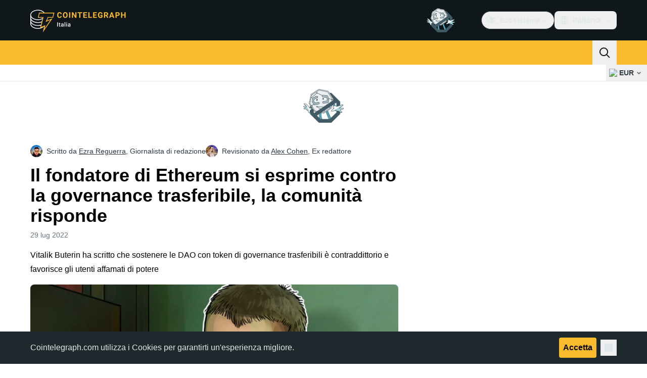

--- FILE ---
content_type: text/css; charset=utf-8
request_url: https://it.cointelegraph.com/_duck/ducklings/entry.BdkGxqtt.css
body_size: 21436
content:
@charset "UTF-8";@font-face{font-family:"Open Sans Fallback: Helvetica Neue";src:local("Helvetica Neue");size-adjust:104.1667%;ascent-override:102.6094%;descent-override:28.125%;line-gap-override:0%}@font-face{font-family:"Open Sans Fallback: sans-serif";src:local("sans-serif");size-adjust:100%;ascent-override:106.8848%;descent-override:29.2969%;line-gap-override:0%}@font-face{font-family:Open Sans;src:local("Open Sans ExtraBold"),url(../fonts/latin-800-normal-ZzZdYcKwOU.woff2) format(woff2),url(../fonts/latin-800-normal-77MBVAMlPe.woff) format(woff),url(../fonts/latin-800-normal-Zz1fOn1xWO.ttf) format(ttf);font-display:swap;unicode-range:U+0000-00FF,U+0131,U+0152-0153,U+02BB-02BC,U+02C6,U+02DA,U+02DC,U+0304,U+0308,U+0329,U+2000-206F,U+20AC,U+2122,U+2191,U+2193,U+2212,U+2215,U+FEFF,U+FFFD;font-weight:800;font-style:normal}@font-face{font-family:Open Sans;src:local("Open Sans Variable Italic"),url(../fonts/latin-wght-italic-3nEFt6pTE2.woff2) format(woff2);font-display:swap;unicode-range:U+0000-00FF,U+0131,U+0152-0153,U+02BB-02BC,U+02C6,U+02DA,U+02DC,U+0304,U+0308,U+0329,U+2000-206F,U+20AC,U+2122,U+2191,U+2193,U+2212,U+2215,U+FEFF,U+FFFD;font-weight:300 800;font-style:italic}@font-face{font-family:Open Sans;src:local("Open Sans Variable"),url(../fonts/latin-ext-wght-normal-RbGmjhHJoB.woff2) format(woff2);font-display:swap;unicode-range:U+0100-02BA,U+02BD-02C5,U+02C7-02CC,U+02CE-02D7,U+02DD-02FF,U+0304,U+0308,U+0329,U+1D00-1DBF,U+1E00-1E9F,U+1EF2-1EFF,U+2020,U+20A0-20AB,U+20AD-20C0,U+2113,U+2C60-2C7F,U+A720-A7FF;font-weight:300 800;font-style:normal}@font-face{font-family:Open Sans;src:local("Open Sans Light"),url(../fonts/latin-ext-300-normal-UJ3MwxwVw8.woff2) format(woff2),url(../fonts/latin-ext-300-normal-7X5Atm74FP.woff) format(woff),url(../fonts/latin-ext-300-normal-vuc8ByjqgS.ttf) format(ttf);font-display:swap;unicode-range:U+0100-02BA,U+02BD-02C5,U+02C7-02CC,U+02CE-02D7,U+02DD-02FF,U+0304,U+0308,U+0329,U+1D00-1DBF,U+1E00-1E9F,U+1EF2-1EFF,U+2020,U+20A0-20AB,U+20AD-20C0,U+2113,U+2C60-2C7F,U+A720-A7FF;font-weight:300;font-style:normal}@font-face{font-family:Open Sans;src:local("Open Sans Light Italic"),url(../fonts/latin-ext-300-italic-n0Tx19vvqI.woff2) format(woff2),url(../fonts/latin-ext-300-italic-J5WJG1IZEV.woff) format(woff),url(../fonts/latin-ext-300-italic-JOsCJUdQ8j.ttf) format(ttf);font-display:swap;unicode-range:U+0100-02BA,U+02BD-02C5,U+02C7-02CC,U+02CE-02D7,U+02DD-02FF,U+0304,U+0308,U+0329,U+1D00-1DBF,U+1E00-1E9F,U+1EF2-1EFF,U+2020,U+20A0-20AB,U+20AD-20C0,U+2113,U+2C60-2C7F,U+A720-A7FF;font-weight:300;font-style:italic}@font-face{font-family:Open Sans;src:local("Open Sans Regular Italic"),local("Open Sans Italic"),url(../fonts/latin-ext-400-italic-0rWkPTEMt1.woff2) format(woff2),url(../fonts/latin-ext-400-italic-9BvsRw8YyA.woff) format(woff),url(../fonts/latin-ext-400-italic-ScQUTD6FWu.ttf) format(ttf);font-display:swap;unicode-range:U+0100-02BA,U+02BD-02C5,U+02C7-02CC,U+02CE-02D7,U+02DD-02FF,U+0304,U+0308,U+0329,U+1D00-1DBF,U+1E00-1E9F,U+1EF2-1EFF,U+2020,U+20A0-20AB,U+20AD-20C0,U+2113,U+2C60-2C7F,U+A720-A7FF;font-weight:400;font-style:italic}@font-face{font-family:Open Sans;src:local("Open Sans Regular"),local("Open Sans"),url(../fonts/cyrillic-400-normal-D5oDE1HUn9.woff2) format(woff2),url(../fonts/cyrillic-400-normal-S4vSm8QXSN.woff) format(woff),url(../fonts/cyrillic-400-normal-xNRU2BQk2d.ttf) format(ttf);font-display:swap;unicode-range:U+0301,U+0400-045F,U+0490-0491,U+04B0-04B1,U+2116;font-weight:400;font-style:normal}@font-face{font-family:Open Sans;src:local("Open Sans Medium"),url(../fonts/cyrillic-500-normal-7tdWw3YZmA.woff2) format(woff2),url(../fonts/cyrillic-500-normal-uJZEM8mMvB.woff) format(woff),url(../fonts/cyrillic-500-normal-DI3EZnI44Q.ttf) format(ttf);font-display:swap;unicode-range:U+0301,U+0400-045F,U+0490-0491,U+04B0-04B1,U+2116;font-weight:500;font-style:normal}@font-face{font-family:Open Sans;src:local("Open Sans Medium Italic"),url(../fonts/cyrillic-500-italic-ubgvsZtxYE.woff2) format(woff2),url(../fonts/cyrillic-500-italic-R4flY6d7da.woff) format(woff),url(../fonts/cyrillic-500-italic-kzFAZrXoUJ.ttf) format(ttf);font-display:swap;unicode-range:U+0301,U+0400-045F,U+0490-0491,U+04B0-04B1,U+2116;font-weight:500;font-style:italic}@font-face{font-family:Open Sans;src:local("Open Sans SemiBold Italic"),url(../fonts/cyrillic-600-italic-Fel8t2r7rk.woff2) format(woff2),url(../fonts/cyrillic-600-italic-Rc4nKKjOzG.woff) format(woff),url(../fonts/cyrillic-600-italic-MQeul11yfi.ttf) format(ttf);font-display:swap;unicode-range:U+0301,U+0400-045F,U+0490-0491,U+04B0-04B1,U+2116;font-weight:600;font-style:italic}@font-face{font-family:Open Sans;src:local("Open Sans SemiBold"),url(../fonts/symbols-600-normal-DHnbhg7wTP.woff2) format(woff2),url(../fonts/symbols-600-normal-gH6oLX6ZKE.woff) format(woff),url(../fonts/symbols-600-normal-bCftmDEwqR.ttf) format(ttf);font-display:swap;unicode-range:U+0001-000C,U+000E-001F,U+007F-009F,U+20DD-20E0,U+20E2-20E4,U+2150-218F,U+2190,U+2192,U+2194-2199,U+21AF,U+21E6-21F0,U+21F3,U+2218-2219,U+2299,U+22C4-22C6,U+2300-243F,U+2440-244A,U+2460-24FF,U+25A0-27BF,U+2800-28FF,U+2921-2922,U+2981,U+29BF,U+29EB,U+2B00-2BFF,U+4DC0-4DFF,U+FFF9-FFFB,U+10140-1018E,U+10190-1019C,U+101A0,U+101D0-101FD,U+102E0-102FB,U+10E60-10E7E,U+1D2C0-1D2D3,U+1D2E0-1D37F,U+1F000-1F0FF,U+1F100-1F1AD,U+1F1E6-1F1FF,U+1F30D-1F30F,U+1F315,U+1F31C,U+1F31E,U+1F320-1F32C,U+1F336,U+1F378,U+1F37D,U+1F382,U+1F393-1F39F,U+1F3A7-1F3A8,U+1F3AC-1F3AF,U+1F3C2,U+1F3C4-1F3C6,U+1F3CA-1F3CE,U+1F3D4-1F3E0,U+1F3ED,U+1F3F1-1F3F3,U+1F3F5-1F3F7,U+1F408,U+1F415,U+1F41F,U+1F426,U+1F43F,U+1F441-1F442,U+1F444,U+1F446-1F449,U+1F44C-1F44E,U+1F453,U+1F46A,U+1F47D,U+1F4A3,U+1F4B0,U+1F4B3,U+1F4B9,U+1F4BB,U+1F4BF,U+1F4C8-1F4CB,U+1F4D6,U+1F4DA,U+1F4DF,U+1F4E3-1F4E6,U+1F4EA-1F4ED,U+1F4F7,U+1F4F9-1F4FB,U+1F4FD-1F4FE,U+1F503,U+1F507-1F50B,U+1F50D,U+1F512-1F513,U+1F53E-1F54A,U+1F54F-1F5FA,U+1F610,U+1F650-1F67F,U+1F687,U+1F68D,U+1F691,U+1F694,U+1F698,U+1F6AD,U+1F6B2,U+1F6B9-1F6BA,U+1F6BC,U+1F6C6-1F6CF,U+1F6D3-1F6D7,U+1F6E0-1F6EA,U+1F6F0-1F6F3,U+1F6F7-1F6FC,U+1F700-1F7FF,U+1F800-1F80B,U+1F810-1F847,U+1F850-1F859,U+1F860-1F887,U+1F890-1F8AD,U+1F8B0-1F8BB,U+1F8C0-1F8C1,U+1F900-1F90B,U+1F93B,U+1F946,U+1F984,U+1F996,U+1F9E9,U+1FA00-1FA6F,U+1FA70-1FA7C,U+1FA80-1FA89,U+1FA8F-1FAC6,U+1FACE-1FADC,U+1FADF-1FAE9,U+1FAF0-1FAF8,U+1FB00-1FBFF;font-weight:600;font-style:normal}@font-face{font-family:Open Sans;src:local("Open Sans Bold"),url(../fonts/symbols-700-normal-hkfGMNSbSn.woff2) format(woff2),url(../fonts/symbols-700-normal-AeGnVVv4X9.woff) format(woff),url(../fonts/symbols-700-normal-TZ5DqOJjPe.ttf) format(ttf);font-display:swap;unicode-range:U+0001-000C,U+000E-001F,U+007F-009F,U+20DD-20E0,U+20E2-20E4,U+2150-218F,U+2190,U+2192,U+2194-2199,U+21AF,U+21E6-21F0,U+21F3,U+2218-2219,U+2299,U+22C4-22C6,U+2300-243F,U+2440-244A,U+2460-24FF,U+25A0-27BF,U+2800-28FF,U+2921-2922,U+2981,U+29BF,U+29EB,U+2B00-2BFF,U+4DC0-4DFF,U+FFF9-FFFB,U+10140-1018E,U+10190-1019C,U+101A0,U+101D0-101FD,U+102E0-102FB,U+10E60-10E7E,U+1D2C0-1D2D3,U+1D2E0-1D37F,U+1F000-1F0FF,U+1F100-1F1AD,U+1F1E6-1F1FF,U+1F30D-1F30F,U+1F315,U+1F31C,U+1F31E,U+1F320-1F32C,U+1F336,U+1F378,U+1F37D,U+1F382,U+1F393-1F39F,U+1F3A7-1F3A8,U+1F3AC-1F3AF,U+1F3C2,U+1F3C4-1F3C6,U+1F3CA-1F3CE,U+1F3D4-1F3E0,U+1F3ED,U+1F3F1-1F3F3,U+1F3F5-1F3F7,U+1F408,U+1F415,U+1F41F,U+1F426,U+1F43F,U+1F441-1F442,U+1F444,U+1F446-1F449,U+1F44C-1F44E,U+1F453,U+1F46A,U+1F47D,U+1F4A3,U+1F4B0,U+1F4B3,U+1F4B9,U+1F4BB,U+1F4BF,U+1F4C8-1F4CB,U+1F4D6,U+1F4DA,U+1F4DF,U+1F4E3-1F4E6,U+1F4EA-1F4ED,U+1F4F7,U+1F4F9-1F4FB,U+1F4FD-1F4FE,U+1F503,U+1F507-1F50B,U+1F50D,U+1F512-1F513,U+1F53E-1F54A,U+1F54F-1F5FA,U+1F610,U+1F650-1F67F,U+1F687,U+1F68D,U+1F691,U+1F694,U+1F698,U+1F6AD,U+1F6B2,U+1F6B9-1F6BA,U+1F6BC,U+1F6C6-1F6CF,U+1F6D3-1F6D7,U+1F6E0-1F6EA,U+1F6F0-1F6F3,U+1F6F7-1F6FC,U+1F700-1F7FF,U+1F800-1F80B,U+1F810-1F847,U+1F850-1F859,U+1F860-1F887,U+1F890-1F8AD,U+1F8B0-1F8BB,U+1F8C0-1F8C1,U+1F900-1F90B,U+1F93B,U+1F946,U+1F984,U+1F996,U+1F9E9,U+1FA00-1FA6F,U+1FA70-1FA7C,U+1FA80-1FA89,U+1FA8F-1FAC6,U+1FACE-1FADC,U+1FADF-1FAE9,U+1FAF0-1FAF8,U+1FB00-1FBFF;font-weight:700;font-style:normal}@font-face{font-family:Open Sans;src:local("Open Sans Bold Italic"),url(../fonts/symbols-700-italic-XXTCwt1opD.woff2) format(woff2),url(../fonts/symbols-700-italic-rftuXLLN8N.woff) format(woff),url(../fonts/symbols-700-italic-aLBM2hlhjv.ttf) format(ttf);font-display:swap;unicode-range:U+0001-000C,U+000E-001F,U+007F-009F,U+20DD-20E0,U+20E2-20E4,U+2150-218F,U+2190,U+2192,U+2194-2199,U+21AF,U+21E6-21F0,U+21F3,U+2218-2219,U+2299,U+22C4-22C6,U+2300-243F,U+2440-244A,U+2460-24FF,U+25A0-27BF,U+2800-28FF,U+2921-2922,U+2981,U+29BF,U+29EB,U+2B00-2BFF,U+4DC0-4DFF,U+FFF9-FFFB,U+10140-1018E,U+10190-1019C,U+101A0,U+101D0-101FD,U+102E0-102FB,U+10E60-10E7E,U+1D2C0-1D2D3,U+1D2E0-1D37F,U+1F000-1F0FF,U+1F100-1F1AD,U+1F1E6-1F1FF,U+1F30D-1F30F,U+1F315,U+1F31C,U+1F31E,U+1F320-1F32C,U+1F336,U+1F378,U+1F37D,U+1F382,U+1F393-1F39F,U+1F3A7-1F3A8,U+1F3AC-1F3AF,U+1F3C2,U+1F3C4-1F3C6,U+1F3CA-1F3CE,U+1F3D4-1F3E0,U+1F3ED,U+1F3F1-1F3F3,U+1F3F5-1F3F7,U+1F408,U+1F415,U+1F41F,U+1F426,U+1F43F,U+1F441-1F442,U+1F444,U+1F446-1F449,U+1F44C-1F44E,U+1F453,U+1F46A,U+1F47D,U+1F4A3,U+1F4B0,U+1F4B3,U+1F4B9,U+1F4BB,U+1F4BF,U+1F4C8-1F4CB,U+1F4D6,U+1F4DA,U+1F4DF,U+1F4E3-1F4E6,U+1F4EA-1F4ED,U+1F4F7,U+1F4F9-1F4FB,U+1F4FD-1F4FE,U+1F503,U+1F507-1F50B,U+1F50D,U+1F512-1F513,U+1F53E-1F54A,U+1F54F-1F5FA,U+1F610,U+1F650-1F67F,U+1F687,U+1F68D,U+1F691,U+1F694,U+1F698,U+1F6AD,U+1F6B2,U+1F6B9-1F6BA,U+1F6BC,U+1F6C6-1F6CF,U+1F6D3-1F6D7,U+1F6E0-1F6EA,U+1F6F0-1F6F3,U+1F6F7-1F6FC,U+1F700-1F7FF,U+1F800-1F80B,U+1F810-1F847,U+1F850-1F859,U+1F860-1F887,U+1F890-1F8AD,U+1F8B0-1F8BB,U+1F8C0-1F8C1,U+1F900-1F90B,U+1F93B,U+1F946,U+1F984,U+1F996,U+1F9E9,U+1FA00-1FA6F,U+1FA70-1FA7C,U+1FA80-1FA89,U+1FA8F-1FAC6,U+1FACE-1FADC,U+1FADF-1FAE9,U+1FAF0-1FAF8,U+1FB00-1FBFF;font-weight:700;font-style:italic}@font-face{font-family:Open Sans;src:local("Open Sans ExtraBold Italic"),url(../fonts/symbols-800-italic-oNIU085zEj.woff2) format(woff2),url(../fonts/symbols-800-italic-MqrDPtpHgw.woff) format(woff),url(../fonts/symbols-800-italic-F0NCERLc7E.ttf) format(ttf);font-display:swap;unicode-range:U+0001-000C,U+000E-001F,U+007F-009F,U+20DD-20E0,U+20E2-20E4,U+2150-218F,U+2190,U+2192,U+2194-2199,U+21AF,U+21E6-21F0,U+21F3,U+2218-2219,U+2299,U+22C4-22C6,U+2300-243F,U+2440-244A,U+2460-24FF,U+25A0-27BF,U+2800-28FF,U+2921-2922,U+2981,U+29BF,U+29EB,U+2B00-2BFF,U+4DC0-4DFF,U+FFF9-FFFB,U+10140-1018E,U+10190-1019C,U+101A0,U+101D0-101FD,U+102E0-102FB,U+10E60-10E7E,U+1D2C0-1D2D3,U+1D2E0-1D37F,U+1F000-1F0FF,U+1F100-1F1AD,U+1F1E6-1F1FF,U+1F30D-1F30F,U+1F315,U+1F31C,U+1F31E,U+1F320-1F32C,U+1F336,U+1F378,U+1F37D,U+1F382,U+1F393-1F39F,U+1F3A7-1F3A8,U+1F3AC-1F3AF,U+1F3C2,U+1F3C4-1F3C6,U+1F3CA-1F3CE,U+1F3D4-1F3E0,U+1F3ED,U+1F3F1-1F3F3,U+1F3F5-1F3F7,U+1F408,U+1F415,U+1F41F,U+1F426,U+1F43F,U+1F441-1F442,U+1F444,U+1F446-1F449,U+1F44C-1F44E,U+1F453,U+1F46A,U+1F47D,U+1F4A3,U+1F4B0,U+1F4B3,U+1F4B9,U+1F4BB,U+1F4BF,U+1F4C8-1F4CB,U+1F4D6,U+1F4DA,U+1F4DF,U+1F4E3-1F4E6,U+1F4EA-1F4ED,U+1F4F7,U+1F4F9-1F4FB,U+1F4FD-1F4FE,U+1F503,U+1F507-1F50B,U+1F50D,U+1F512-1F513,U+1F53E-1F54A,U+1F54F-1F5FA,U+1F610,U+1F650-1F67F,U+1F687,U+1F68D,U+1F691,U+1F694,U+1F698,U+1F6AD,U+1F6B2,U+1F6B9-1F6BA,U+1F6BC,U+1F6C6-1F6CF,U+1F6D3-1F6D7,U+1F6E0-1F6EA,U+1F6F0-1F6F3,U+1F6F7-1F6FC,U+1F700-1F7FF,U+1F800-1F80B,U+1F810-1F847,U+1F850-1F859,U+1F860-1F887,U+1F890-1F8AD,U+1F8B0-1F8BB,U+1F8C0-1F8C1,U+1F900-1F90B,U+1F93B,U+1F946,U+1F984,U+1F996,U+1F9E9,U+1FA00-1FA6F,U+1FA70-1FA7C,U+1FA80-1FA89,U+1FA8F-1FAC6,U+1FACE-1FADC,U+1FADF-1FAE9,U+1FAF0-1FAF8,U+1FB00-1FBFF;font-weight:800;font-style:italic}@font-face{font-family:"Open Sans Fallback: Helvetica";src:local("Helvetica");size-adjust:105.1479%;ascent-override:101.6519%;descent-override:27.8625%;line-gap-override:0%}@font-face{font-family:Open Sans;src:local("Open Sans Regular"),local("Open Sans"),url(../fonts/latin-400-normal-aq4e6kmkVZ.woff2) format(woff2),url(../fonts/latin-400-normal-E475rhLizU.woff) format(woff),url(../fonts/latin-400-normal-DHGoNOypnX.ttf) format(ttf);font-display:swap;unicode-range:U+0000-00FF,U+0131,U+0152-0153,U+02BB-02BC,U+02C6,U+02DA,U+02DC,U+0304,U+0308,U+0329,U+2000-206F,U+20AC,U+2122,U+2191,U+2193,U+2212,U+2215,U+FEFF,U+FFFD;font-weight:400;font-style:normal}@font-face{font-family:Open Sans;src:local("Open Sans Medium"),url(../fonts/latin-500-normal-0AxyM4grhd.woff2) format(woff2),url(../fonts/latin-500-normal-cJhKEsbZnw.woff) format(woff),url(../fonts/latin-500-normal-5qr2EP4278.ttf) format(ttf);font-display:swap;unicode-range:U+0000-00FF,U+0131,U+0152-0153,U+02BB-02BC,U+02C6,U+02DA,U+02DC,U+0304,U+0308,U+0329,U+2000-206F,U+20AC,U+2122,U+2191,U+2193,U+2212,U+2215,U+FEFF,U+FFFD;font-weight:500;font-style:normal}@font-face{font-family:Open Sans;src:local("Open Sans Medium Italic"),url(../fonts/latin-500-italic-a7HgvZy1q6.woff2) format(woff2),url(../fonts/latin-500-italic-mY33MRkfw9.woff) format(woff),url(../fonts/latin-500-italic-jK8obpyFzy.ttf) format(ttf);font-display:swap;unicode-range:U+0000-00FF,U+0131,U+0152-0153,U+02BB-02BC,U+02C6,U+02DA,U+02DC,U+0304,U+0308,U+0329,U+2000-206F,U+20AC,U+2122,U+2191,U+2193,U+2212,U+2215,U+FEFF,U+FFFD;font-weight:500;font-style:italic}@font-face{font-family:Open Sans;src:local("Open Sans SemiBold Italic"),url(../fonts/latin-600-italic-DiO9ge7vm3.woff2) format(woff2),url(../fonts/latin-600-italic-0gb4pFoppd.woff) format(woff),url(../fonts/latin-600-italic-K0hcnCZL4T.ttf) format(ttf);font-display:swap;unicode-range:U+0000-00FF,U+0131,U+0152-0153,U+02BB-02BC,U+02C6,U+02DA,U+02DC,U+0304,U+0308,U+0329,U+2000-206F,U+20AC,U+2122,U+2191,U+2193,U+2212,U+2215,U+FEFF,U+FFFD;font-weight:600;font-style:italic}@font-face{font-family:Open Sans;src:local("Open Sans SemiBold"),url(../fonts/latin-ext-600-normal-YAyBrgzE1R.woff2) format(woff2),url(../fonts/latin-ext-600-normal-J0u4l4UK05.woff) format(woff),url(../fonts/latin-ext-600-normal-03wX8TOMLp.ttf) format(ttf);font-display:swap;unicode-range:U+0100-02BA,U+02BD-02C5,U+02C7-02CC,U+02CE-02D7,U+02DD-02FF,U+0304,U+0308,U+0329,U+1D00-1DBF,U+1E00-1E9F,U+1EF2-1EFF,U+2020,U+20A0-20AB,U+20AD-20C0,U+2113,U+2C60-2C7F,U+A720-A7FF;font-weight:600;font-style:normal}@font-face{font-family:Open Sans;src:local("Open Sans Bold"),url(../fonts/latin-ext-700-normal-tIiJ9SXAo6.woff2) format(woff2),url(../fonts/latin-ext-700-normal-O9LrSPYZ6o.woff) format(woff),url(../fonts/latin-ext-700-normal-s7TC6xrQAh.ttf) format(ttf);font-display:swap;unicode-range:U+0100-02BA,U+02BD-02C5,U+02C7-02CC,U+02CE-02D7,U+02DD-02FF,U+0304,U+0308,U+0329,U+1D00-1DBF,U+1E00-1E9F,U+1EF2-1EFF,U+2020,U+20A0-20AB,U+20AD-20C0,U+2113,U+2C60-2C7F,U+A720-A7FF;font-weight:700;font-style:normal}@font-face{font-family:Open Sans;src:local("Open Sans Bold Italic"),url(../fonts/latin-ext-700-italic-NtV3Cr8cVq.woff2) format(woff2),url(../fonts/latin-ext-700-italic-rog9o3mR92.woff) format(woff),url(../fonts/latin-ext-700-italic-hG3kg9GSbj.ttf) format(ttf);font-display:swap;unicode-range:U+0100-02BA,U+02BD-02C5,U+02C7-02CC,U+02CE-02D7,U+02DD-02FF,U+0304,U+0308,U+0329,U+1D00-1DBF,U+1E00-1E9F,U+1EF2-1EFF,U+2020,U+20A0-20AB,U+20AD-20C0,U+2113,U+2C60-2C7F,U+A720-A7FF;font-weight:700;font-style:italic}@font-face{font-family:Open Sans;src:local("Open Sans ExtraBold Italic"),url(../fonts/latin-ext-800-italic-UEQAJnm6Sn.woff2) format(woff2),url(../fonts/latin-ext-800-italic-ZDLZCrkk4u.woff) format(woff),url(../fonts/latin-ext-800-italic-tDP8JzVS1L.ttf) format(ttf);font-display:swap;unicode-range:U+0100-02BA,U+02BD-02C5,U+02C7-02CC,U+02CE-02D7,U+02DD-02FF,U+0304,U+0308,U+0329,U+1D00-1DBF,U+1E00-1E9F,U+1EF2-1EFF,U+2020,U+20A0-20AB,U+20AD-20C0,U+2113,U+2C60-2C7F,U+A720-A7FF;font-weight:800;font-style:italic}@font-face{font-family:Open Sans;src:local("Open Sans ExtraBold"),url(../fonts/cyrillic-800-normal-zjV67tFJaP.woff2) format(woff2),url(../fonts/cyrillic-800-normal-5VrkikzfLR.woff) format(woff),url(../fonts/cyrillic-800-normal-WZa4ujOx6V.ttf) format(ttf);font-display:swap;unicode-range:U+0301,U+0400-045F,U+0490-0491,U+04B0-04B1,U+2116;font-weight:800;font-style:normal}@font-face{font-family:Open Sans;src:local("Open Sans Variable Italic"),url(../fonts/cyrillic-wght-italic-SqmUA5LsWL.woff2) format(woff2);font-display:swap;unicode-range:U+0301,U+0400-045F,U+0490-0491,U+04B0-04B1,U+2116;font-weight:300 800;font-style:italic}@font-face{font-family:Open Sans;src:local("Open Sans Variable"),url(../fonts/symbols-wght-normal-3I9Agjnwek.woff2) format(woff2);font-display:swap;unicode-range:U+0001-000C,U+000E-001F,U+007F-009F,U+20DD-20E0,U+20E2-20E4,U+2150-218F,U+2190,U+2192,U+2194-2199,U+21AF,U+21E6-21F0,U+21F3,U+2218-2219,U+2299,U+22C4-22C6,U+2300-243F,U+2440-244A,U+2460-24FF,U+25A0-27BF,U+2800-28FF,U+2921-2922,U+2981,U+29BF,U+29EB,U+2B00-2BFF,U+4DC0-4DFF,U+FFF9-FFFB,U+10140-1018E,U+10190-1019C,U+101A0,U+101D0-101FD,U+102E0-102FB,U+10E60-10E7E,U+1D2C0-1D2D3,U+1D2E0-1D37F,U+1F000-1F0FF,U+1F100-1F1AD,U+1F1E6-1F1FF,U+1F30D-1F30F,U+1F315,U+1F31C,U+1F31E,U+1F320-1F32C,U+1F336,U+1F378,U+1F37D,U+1F382,U+1F393-1F39F,U+1F3A7-1F3A8,U+1F3AC-1F3AF,U+1F3C2,U+1F3C4-1F3C6,U+1F3CA-1F3CE,U+1F3D4-1F3E0,U+1F3ED,U+1F3F1-1F3F3,U+1F3F5-1F3F7,U+1F408,U+1F415,U+1F41F,U+1F426,U+1F43F,U+1F441-1F442,U+1F444,U+1F446-1F449,U+1F44C-1F44E,U+1F453,U+1F46A,U+1F47D,U+1F4A3,U+1F4B0,U+1F4B3,U+1F4B9,U+1F4BB,U+1F4BF,U+1F4C8-1F4CB,U+1F4D6,U+1F4DA,U+1F4DF,U+1F4E3-1F4E6,U+1F4EA-1F4ED,U+1F4F7,U+1F4F9-1F4FB,U+1F4FD-1F4FE,U+1F503,U+1F507-1F50B,U+1F50D,U+1F512-1F513,U+1F53E-1F54A,U+1F54F-1F5FA,U+1F610,U+1F650-1F67F,U+1F687,U+1F68D,U+1F691,U+1F694,U+1F698,U+1F6AD,U+1F6B2,U+1F6B9-1F6BA,U+1F6BC,U+1F6C6-1F6CF,U+1F6D3-1F6D7,U+1F6E0-1F6EA,U+1F6F0-1F6F3,U+1F6F7-1F6FC,U+1F700-1F7FF,U+1F800-1F80B,U+1F810-1F847,U+1F850-1F859,U+1F860-1F887,U+1F890-1F8AD,U+1F8B0-1F8BB,U+1F8C0-1F8C1,U+1F900-1F90B,U+1F93B,U+1F946,U+1F984,U+1F996,U+1F9E9,U+1FA00-1FA6F,U+1FA70-1FA7C,U+1FA80-1FA89,U+1FA8F-1FAC6,U+1FACE-1FADC,U+1FADF-1FAE9,U+1FAF0-1FAF8,U+1FB00-1FBFF;font-weight:300 800;font-style:normal}@font-face{font-family:Open Sans;src:local("Open Sans Light"),url(../fonts/symbols-300-normal-Ejj1IDNcDa.woff2) format(woff2),url(../fonts/symbols-300-normal-4L9rzTsiUX.woff) format(woff),url(../fonts/symbols-300-normal-GXzOpX1hKS.ttf) format(ttf);font-display:swap;unicode-range:U+0001-000C,U+000E-001F,U+007F-009F,U+20DD-20E0,U+20E2-20E4,U+2150-218F,U+2190,U+2192,U+2194-2199,U+21AF,U+21E6-21F0,U+21F3,U+2218-2219,U+2299,U+22C4-22C6,U+2300-243F,U+2440-244A,U+2460-24FF,U+25A0-27BF,U+2800-28FF,U+2921-2922,U+2981,U+29BF,U+29EB,U+2B00-2BFF,U+4DC0-4DFF,U+FFF9-FFFB,U+10140-1018E,U+10190-1019C,U+101A0,U+101D0-101FD,U+102E0-102FB,U+10E60-10E7E,U+1D2C0-1D2D3,U+1D2E0-1D37F,U+1F000-1F0FF,U+1F100-1F1AD,U+1F1E6-1F1FF,U+1F30D-1F30F,U+1F315,U+1F31C,U+1F31E,U+1F320-1F32C,U+1F336,U+1F378,U+1F37D,U+1F382,U+1F393-1F39F,U+1F3A7-1F3A8,U+1F3AC-1F3AF,U+1F3C2,U+1F3C4-1F3C6,U+1F3CA-1F3CE,U+1F3D4-1F3E0,U+1F3ED,U+1F3F1-1F3F3,U+1F3F5-1F3F7,U+1F408,U+1F415,U+1F41F,U+1F426,U+1F43F,U+1F441-1F442,U+1F444,U+1F446-1F449,U+1F44C-1F44E,U+1F453,U+1F46A,U+1F47D,U+1F4A3,U+1F4B0,U+1F4B3,U+1F4B9,U+1F4BB,U+1F4BF,U+1F4C8-1F4CB,U+1F4D6,U+1F4DA,U+1F4DF,U+1F4E3-1F4E6,U+1F4EA-1F4ED,U+1F4F7,U+1F4F9-1F4FB,U+1F4FD-1F4FE,U+1F503,U+1F507-1F50B,U+1F50D,U+1F512-1F513,U+1F53E-1F54A,U+1F54F-1F5FA,U+1F610,U+1F650-1F67F,U+1F687,U+1F68D,U+1F691,U+1F694,U+1F698,U+1F6AD,U+1F6B2,U+1F6B9-1F6BA,U+1F6BC,U+1F6C6-1F6CF,U+1F6D3-1F6D7,U+1F6E0-1F6EA,U+1F6F0-1F6F3,U+1F6F7-1F6FC,U+1F700-1F7FF,U+1F800-1F80B,U+1F810-1F847,U+1F850-1F859,U+1F860-1F887,U+1F890-1F8AD,U+1F8B0-1F8BB,U+1F8C0-1F8C1,U+1F900-1F90B,U+1F93B,U+1F946,U+1F984,U+1F996,U+1F9E9,U+1FA00-1FA6F,U+1FA70-1FA7C,U+1FA80-1FA89,U+1FA8F-1FAC6,U+1FACE-1FADC,U+1FADF-1FAE9,U+1FAF0-1FAF8,U+1FB00-1FBFF;font-weight:300;font-style:normal}@font-face{font-family:Open Sans;src:local("Open Sans Light Italic"),url(../fonts/symbols-300-italic-8uBndrNr0t.woff2) format(woff2),url(../fonts/symbols-300-italic-4vaat3lQ1M.woff) format(woff),url(../fonts/symbols-300-italic-U87eg0hZdf.ttf) format(ttf);font-display:swap;unicode-range:U+0001-000C,U+000E-001F,U+007F-009F,U+20DD-20E0,U+20E2-20E4,U+2150-218F,U+2190,U+2192,U+2194-2199,U+21AF,U+21E6-21F0,U+21F3,U+2218-2219,U+2299,U+22C4-22C6,U+2300-243F,U+2440-244A,U+2460-24FF,U+25A0-27BF,U+2800-28FF,U+2921-2922,U+2981,U+29BF,U+29EB,U+2B00-2BFF,U+4DC0-4DFF,U+FFF9-FFFB,U+10140-1018E,U+10190-1019C,U+101A0,U+101D0-101FD,U+102E0-102FB,U+10E60-10E7E,U+1D2C0-1D2D3,U+1D2E0-1D37F,U+1F000-1F0FF,U+1F100-1F1AD,U+1F1E6-1F1FF,U+1F30D-1F30F,U+1F315,U+1F31C,U+1F31E,U+1F320-1F32C,U+1F336,U+1F378,U+1F37D,U+1F382,U+1F393-1F39F,U+1F3A7-1F3A8,U+1F3AC-1F3AF,U+1F3C2,U+1F3C4-1F3C6,U+1F3CA-1F3CE,U+1F3D4-1F3E0,U+1F3ED,U+1F3F1-1F3F3,U+1F3F5-1F3F7,U+1F408,U+1F415,U+1F41F,U+1F426,U+1F43F,U+1F441-1F442,U+1F444,U+1F446-1F449,U+1F44C-1F44E,U+1F453,U+1F46A,U+1F47D,U+1F4A3,U+1F4B0,U+1F4B3,U+1F4B9,U+1F4BB,U+1F4BF,U+1F4C8-1F4CB,U+1F4D6,U+1F4DA,U+1F4DF,U+1F4E3-1F4E6,U+1F4EA-1F4ED,U+1F4F7,U+1F4F9-1F4FB,U+1F4FD-1F4FE,U+1F503,U+1F507-1F50B,U+1F50D,U+1F512-1F513,U+1F53E-1F54A,U+1F54F-1F5FA,U+1F610,U+1F650-1F67F,U+1F687,U+1F68D,U+1F691,U+1F694,U+1F698,U+1F6AD,U+1F6B2,U+1F6B9-1F6BA,U+1F6BC,U+1F6C6-1F6CF,U+1F6D3-1F6D7,U+1F6E0-1F6EA,U+1F6F0-1F6F3,U+1F6F7-1F6FC,U+1F700-1F7FF,U+1F800-1F80B,U+1F810-1F847,U+1F850-1F859,U+1F860-1F887,U+1F890-1F8AD,U+1F8B0-1F8BB,U+1F8C0-1F8C1,U+1F900-1F90B,U+1F93B,U+1F946,U+1F984,U+1F996,U+1F9E9,U+1FA00-1FA6F,U+1FA70-1FA7C,U+1FA80-1FA89,U+1FA8F-1FAC6,U+1FACE-1FADC,U+1FADF-1FAE9,U+1FAF0-1FAF8,U+1FB00-1FBFF;font-weight:300;font-style:italic}@font-face{font-family:Open Sans;src:local("Open Sans Regular Italic"),local("Open Sans Italic"),url(../fonts/symbols-400-italic-GCpJgcDUZZ.woff2) format(woff2),url(../fonts/symbols-400-italic-L1G8O4zrAf.woff) format(woff),url(../fonts/symbols-400-italic-SUOHhDMgUc.ttf) format(ttf);font-display:swap;unicode-range:U+0001-000C,U+000E-001F,U+007F-009F,U+20DD-20E0,U+20E2-20E4,U+2150-218F,U+2190,U+2192,U+2194-2199,U+21AF,U+21E6-21F0,U+21F3,U+2218-2219,U+2299,U+22C4-22C6,U+2300-243F,U+2440-244A,U+2460-24FF,U+25A0-27BF,U+2800-28FF,U+2921-2922,U+2981,U+29BF,U+29EB,U+2B00-2BFF,U+4DC0-4DFF,U+FFF9-FFFB,U+10140-1018E,U+10190-1019C,U+101A0,U+101D0-101FD,U+102E0-102FB,U+10E60-10E7E,U+1D2C0-1D2D3,U+1D2E0-1D37F,U+1F000-1F0FF,U+1F100-1F1AD,U+1F1E6-1F1FF,U+1F30D-1F30F,U+1F315,U+1F31C,U+1F31E,U+1F320-1F32C,U+1F336,U+1F378,U+1F37D,U+1F382,U+1F393-1F39F,U+1F3A7-1F3A8,U+1F3AC-1F3AF,U+1F3C2,U+1F3C4-1F3C6,U+1F3CA-1F3CE,U+1F3D4-1F3E0,U+1F3ED,U+1F3F1-1F3F3,U+1F3F5-1F3F7,U+1F408,U+1F415,U+1F41F,U+1F426,U+1F43F,U+1F441-1F442,U+1F444,U+1F446-1F449,U+1F44C-1F44E,U+1F453,U+1F46A,U+1F47D,U+1F4A3,U+1F4B0,U+1F4B3,U+1F4B9,U+1F4BB,U+1F4BF,U+1F4C8-1F4CB,U+1F4D6,U+1F4DA,U+1F4DF,U+1F4E3-1F4E6,U+1F4EA-1F4ED,U+1F4F7,U+1F4F9-1F4FB,U+1F4FD-1F4FE,U+1F503,U+1F507-1F50B,U+1F50D,U+1F512-1F513,U+1F53E-1F54A,U+1F54F-1F5FA,U+1F610,U+1F650-1F67F,U+1F687,U+1F68D,U+1F691,U+1F694,U+1F698,U+1F6AD,U+1F6B2,U+1F6B9-1F6BA,U+1F6BC,U+1F6C6-1F6CF,U+1F6D3-1F6D7,U+1F6E0-1F6EA,U+1F6F0-1F6F3,U+1F6F7-1F6FC,U+1F700-1F7FF,U+1F800-1F80B,U+1F810-1F847,U+1F850-1F859,U+1F860-1F887,U+1F890-1F8AD,U+1F8B0-1F8BB,U+1F8C0-1F8C1,U+1F900-1F90B,U+1F93B,U+1F946,U+1F984,U+1F996,U+1F9E9,U+1FA00-1FA6F,U+1FA70-1FA7C,U+1FA80-1FA89,U+1FA8F-1FAC6,U+1FACE-1FADC,U+1FADF-1FAE9,U+1FAF0-1FAF8,U+1FB00-1FBFF;font-weight:400;font-style:italic}@font-face{font-family:"Open Sans Fallback: Segoe UI";src:local("Segoe UI");size-adjust:105.7269%;ascent-override:101.0952%;descent-override:27.71%;line-gap-override:0%}@font-face{font-family:Open Sans;src:local("Open Sans Light"),url(../fonts/latin-300-normal-8BuByy2dvY.woff2) format(woff2),url(../fonts/latin-300-normal-HhzM7ZJ2W6.woff) format(woff),url(../fonts/latin-300-normal-JAdeslMrb5.ttf) format(ttf);font-display:swap;unicode-range:U+0000-00FF,U+0131,U+0152-0153,U+02BB-02BC,U+02C6,U+02DA,U+02DC,U+0304,U+0308,U+0329,U+2000-206F,U+20AC,U+2122,U+2191,U+2193,U+2212,U+2215,U+FEFF,U+FFFD;font-weight:300;font-style:normal}@font-face{font-family:Open Sans;src:local("Open Sans SemiBold"),url(../fonts/latin-600-normal-zxuUQr9Jzw.woff2) format(woff2),url(../fonts/latin-600-normal-gcs18tu70l.woff) format(woff),url(../fonts/latin-600-normal-Yk8iL9wUL8.ttf) format(ttf);font-display:swap;unicode-range:U+0000-00FF,U+0131,U+0152-0153,U+02BB-02BC,U+02C6,U+02DA,U+02DC,U+0304,U+0308,U+0329,U+2000-206F,U+20AC,U+2122,U+2191,U+2193,U+2212,U+2215,U+FEFF,U+FFFD;font-weight:600;font-style:normal}@font-face{font-family:Open Sans;src:local("Open Sans Regular Italic"),local("Open Sans Italic"),url(../fonts/latin-400-italic-4tAcjsfXZg.woff2) format(woff2),url(../fonts/latin-400-italic-DYglyeNRaH.woff) format(woff),url(../fonts/latin-400-italic-7uUIEkqBso.ttf) format(ttf);font-display:swap;unicode-range:U+0000-00FF,U+0131,U+0152-0153,U+02BB-02BC,U+02C6,U+02DA,U+02DC,U+0304,U+0308,U+0329,U+2000-206F,U+20AC,U+2122,U+2191,U+2193,U+2212,U+2215,U+FEFF,U+FFFD;font-weight:400;font-style:italic}@font-face{font-family:Open Sans;src:local("Open Sans Bold Italic"),url(../fonts/latin-700-italic-FDPGi7lP7Q.woff2) format(woff2),url(../fonts/latin-700-italic-PLqWBMmAAh.woff) format(woff),url(../fonts/latin-700-italic-mxFxw9gYSp.ttf) format(ttf);font-display:swap;unicode-range:U+0000-00FF,U+0131,U+0152-0153,U+02BB-02BC,U+02C6,U+02DA,U+02DC,U+0304,U+0308,U+0329,U+2000-206F,U+20AC,U+2122,U+2191,U+2193,U+2212,U+2215,U+FEFF,U+FFFD;font-weight:700;font-style:italic}@font-face{font-family:Open Sans;src:local("Open Sans Medium"),url(../fonts/latin-ext-500-normal-SKJ0w1sj0p.woff2) format(woff2),url(../fonts/latin-ext-500-normal-yDnrA3RV5p.woff) format(woff),url(../fonts/latin-ext-500-normal-wtQAKPkh4g.ttf) format(ttf);font-display:swap;unicode-range:U+0100-02BA,U+02BD-02C5,U+02C7-02CC,U+02CE-02D7,U+02DD-02FF,U+0304,U+0308,U+0329,U+1D00-1DBF,U+1E00-1E9F,U+1EF2-1EFF,U+2020,U+20A0-20AB,U+20AD-20C0,U+2113,U+2C60-2C7F,U+A720-A7FF;font-weight:500;font-style:normal}@font-face{font-family:Open Sans;src:local("Open Sans ExtraBold"),url(../fonts/latin-ext-800-normal-uPp1fEbPsY.woff2) format(woff2),url(../fonts/latin-ext-800-normal-USBEwKvEVs.woff) format(woff),url(../fonts/latin-ext-800-normal-k2g8aN12te.ttf) format(ttf);font-display:swap;unicode-range:U+0100-02BA,U+02BD-02C5,U+02C7-02CC,U+02CE-02D7,U+02DD-02FF,U+0304,U+0308,U+0329,U+1D00-1DBF,U+1E00-1E9F,U+1EF2-1EFF,U+2020,U+20A0-20AB,U+20AD-20C0,U+2113,U+2C60-2C7F,U+A720-A7FF;font-weight:800;font-style:normal}@font-face{font-family:Open Sans;src:local("Open Sans SemiBold Italic"),url(../fonts/latin-ext-600-italic-37RitsGOjO.woff2) format(woff2),url(../fonts/latin-ext-600-italic-HQChHwcLZP.woff) format(woff),url(../fonts/latin-ext-600-italic-0UmKlHUr5T.ttf) format(ttf);font-display:swap;unicode-range:U+0100-02BA,U+02BD-02C5,U+02C7-02CC,U+02CE-02D7,U+02DD-02FF,U+0304,U+0308,U+0329,U+1D00-1DBF,U+1E00-1E9F,U+1EF2-1EFF,U+2020,U+20A0-20AB,U+20AD-20C0,U+2113,U+2C60-2C7F,U+A720-A7FF;font-weight:600;font-style:italic}@font-face{font-family:Open Sans;src:local("Open Sans Variable"),url(../fonts/cyrillic-wght-normal-zf770uYoDw.woff2) format(woff2);font-display:swap;unicode-range:U+0301,U+0400-045F,U+0490-0491,U+04B0-04B1,U+2116;font-weight:300 800;font-style:normal}@font-face{font-family:Open Sans;src:local("Open Sans Bold"),url(../fonts/cyrillic-700-normal-aBAWNbiN4R.woff2) format(woff2),url(../fonts/cyrillic-700-normal-xj4PYM7xZz.woff) format(woff),url(../fonts/cyrillic-700-normal-0HsD7R72Jp.ttf) format(ttf);font-display:swap;unicode-range:U+0301,U+0400-045F,U+0490-0491,U+04B0-04B1,U+2116;font-weight:700;font-style:normal}@font-face{font-family:Open Sans;src:local("Open Sans Light Italic"),url(../fonts/cyrillic-300-italic-M1QY1c7QKM.woff2) format(woff2),url(../fonts/cyrillic-300-italic-4StgKWUmCK.woff) format(woff),url(../fonts/cyrillic-300-italic-iRZE51qkJv.ttf) format(ttf);font-display:swap;unicode-range:U+0301,U+0400-045F,U+0490-0491,U+04B0-04B1,U+2116;font-weight:300;font-style:italic}@font-face{font-family:Open Sans;src:local("Open Sans ExtraBold Italic"),url(../fonts/cyrillic-800-italic-mm3NGeZ3oa.woff2) format(woff2),url(../fonts/cyrillic-800-italic-jLFvTZ00zA.woff) format(woff),url(../fonts/cyrillic-800-italic-03UV35hXrl.ttf) format(ttf);font-display:swap;unicode-range:U+0301,U+0400-045F,U+0490-0491,U+04B0-04B1,U+2116;font-weight:800;font-style:italic}@font-face{font-family:Open Sans;src:local("Open Sans Regular"),local("Open Sans"),url(../fonts/symbols-400-normal-gwIX1D2DDO.woff2) format(woff2),url(../fonts/symbols-400-normal-Y5j3GS2Cki.woff) format(woff),url(../fonts/symbols-400-normal-RhMfTBGmJ5.ttf) format(ttf);font-display:swap;unicode-range:U+0001-000C,U+000E-001F,U+007F-009F,U+20DD-20E0,U+20E2-20E4,U+2150-218F,U+2190,U+2192,U+2194-2199,U+21AF,U+21E6-21F0,U+21F3,U+2218-2219,U+2299,U+22C4-22C6,U+2300-243F,U+2440-244A,U+2460-24FF,U+25A0-27BF,U+2800-28FF,U+2921-2922,U+2981,U+29BF,U+29EB,U+2B00-2BFF,U+4DC0-4DFF,U+FFF9-FFFB,U+10140-1018E,U+10190-1019C,U+101A0,U+101D0-101FD,U+102E0-102FB,U+10E60-10E7E,U+1D2C0-1D2D3,U+1D2E0-1D37F,U+1F000-1F0FF,U+1F100-1F1AD,U+1F1E6-1F1FF,U+1F30D-1F30F,U+1F315,U+1F31C,U+1F31E,U+1F320-1F32C,U+1F336,U+1F378,U+1F37D,U+1F382,U+1F393-1F39F,U+1F3A7-1F3A8,U+1F3AC-1F3AF,U+1F3C2,U+1F3C4-1F3C6,U+1F3CA-1F3CE,U+1F3D4-1F3E0,U+1F3ED,U+1F3F1-1F3F3,U+1F3F5-1F3F7,U+1F408,U+1F415,U+1F41F,U+1F426,U+1F43F,U+1F441-1F442,U+1F444,U+1F446-1F449,U+1F44C-1F44E,U+1F453,U+1F46A,U+1F47D,U+1F4A3,U+1F4B0,U+1F4B3,U+1F4B9,U+1F4BB,U+1F4BF,U+1F4C8-1F4CB,U+1F4D6,U+1F4DA,U+1F4DF,U+1F4E3-1F4E6,U+1F4EA-1F4ED,U+1F4F7,U+1F4F9-1F4FB,U+1F4FD-1F4FE,U+1F503,U+1F507-1F50B,U+1F50D,U+1F512-1F513,U+1F53E-1F54A,U+1F54F-1F5FA,U+1F610,U+1F650-1F67F,U+1F687,U+1F68D,U+1F691,U+1F694,U+1F698,U+1F6AD,U+1F6B2,U+1F6B9-1F6BA,U+1F6BC,U+1F6C6-1F6CF,U+1F6D3-1F6D7,U+1F6E0-1F6EA,U+1F6F0-1F6F3,U+1F6F7-1F6FC,U+1F700-1F7FF,U+1F800-1F80B,U+1F810-1F847,U+1F850-1F859,U+1F860-1F887,U+1F890-1F8AD,U+1F8B0-1F8BB,U+1F8C0-1F8C1,U+1F900-1F90B,U+1F93B,U+1F946,U+1F984,U+1F996,U+1F9E9,U+1FA00-1FA6F,U+1FA70-1FA7C,U+1FA80-1FA89,U+1FA8F-1FAC6,U+1FACE-1FADC,U+1FADF-1FAE9,U+1FAF0-1FAF8,U+1FB00-1FBFF;font-weight:400;font-style:normal}@font-face{font-family:Open Sans;src:local("Open Sans Variable Italic"),url(../fonts/symbols-wght-italic-YAgFTIKL9j.woff2) format(woff2);font-display:swap;unicode-range:U+0001-000C,U+000E-001F,U+007F-009F,U+20DD-20E0,U+20E2-20E4,U+2150-218F,U+2190,U+2192,U+2194-2199,U+21AF,U+21E6-21F0,U+21F3,U+2218-2219,U+2299,U+22C4-22C6,U+2300-243F,U+2440-244A,U+2460-24FF,U+25A0-27BF,U+2800-28FF,U+2921-2922,U+2981,U+29BF,U+29EB,U+2B00-2BFF,U+4DC0-4DFF,U+FFF9-FFFB,U+10140-1018E,U+10190-1019C,U+101A0,U+101D0-101FD,U+102E0-102FB,U+10E60-10E7E,U+1D2C0-1D2D3,U+1D2E0-1D37F,U+1F000-1F0FF,U+1F100-1F1AD,U+1F1E6-1F1FF,U+1F30D-1F30F,U+1F315,U+1F31C,U+1F31E,U+1F320-1F32C,U+1F336,U+1F378,U+1F37D,U+1F382,U+1F393-1F39F,U+1F3A7-1F3A8,U+1F3AC-1F3AF,U+1F3C2,U+1F3C4-1F3C6,U+1F3CA-1F3CE,U+1F3D4-1F3E0,U+1F3ED,U+1F3F1-1F3F3,U+1F3F5-1F3F7,U+1F408,U+1F415,U+1F41F,U+1F426,U+1F43F,U+1F441-1F442,U+1F444,U+1F446-1F449,U+1F44C-1F44E,U+1F453,U+1F46A,U+1F47D,U+1F4A3,U+1F4B0,U+1F4B3,U+1F4B9,U+1F4BB,U+1F4BF,U+1F4C8-1F4CB,U+1F4D6,U+1F4DA,U+1F4DF,U+1F4E3-1F4E6,U+1F4EA-1F4ED,U+1F4F7,U+1F4F9-1F4FB,U+1F4FD-1F4FE,U+1F503,U+1F507-1F50B,U+1F50D,U+1F512-1F513,U+1F53E-1F54A,U+1F54F-1F5FA,U+1F610,U+1F650-1F67F,U+1F687,U+1F68D,U+1F691,U+1F694,U+1F698,U+1F6AD,U+1F6B2,U+1F6B9-1F6BA,U+1F6BC,U+1F6C6-1F6CF,U+1F6D3-1F6D7,U+1F6E0-1F6EA,U+1F6F0-1F6F3,U+1F6F7-1F6FC,U+1F700-1F7FF,U+1F800-1F80B,U+1F810-1F847,U+1F850-1F859,U+1F860-1F887,U+1F890-1F8AD,U+1F8B0-1F8BB,U+1F8C0-1F8C1,U+1F900-1F90B,U+1F93B,U+1F946,U+1F984,U+1F996,U+1F9E9,U+1FA00-1FA6F,U+1FA70-1FA7C,U+1FA80-1FA89,U+1FA8F-1FAC6,U+1FACE-1FADC,U+1FADF-1FAE9,U+1FAF0-1FAF8,U+1FB00-1FBFF;font-weight:300 800;font-style:italic}@font-face{font-family:Open Sans;src:local("Open Sans Medium Italic"),url(../fonts/symbols-500-italic-6gj3jM4ODo.woff2) format(woff2),url(../fonts/symbols-500-italic-fPTz0kQQ75.woff) format(woff),url(../fonts/symbols-500-italic-5LOkfp3ccR.ttf) format(ttf);font-display:swap;unicode-range:U+0001-000C,U+000E-001F,U+007F-009F,U+20DD-20E0,U+20E2-20E4,U+2150-218F,U+2190,U+2192,U+2194-2199,U+21AF,U+21E6-21F0,U+21F3,U+2218-2219,U+2299,U+22C4-22C6,U+2300-243F,U+2440-244A,U+2460-24FF,U+25A0-27BF,U+2800-28FF,U+2921-2922,U+2981,U+29BF,U+29EB,U+2B00-2BFF,U+4DC0-4DFF,U+FFF9-FFFB,U+10140-1018E,U+10190-1019C,U+101A0,U+101D0-101FD,U+102E0-102FB,U+10E60-10E7E,U+1D2C0-1D2D3,U+1D2E0-1D37F,U+1F000-1F0FF,U+1F100-1F1AD,U+1F1E6-1F1FF,U+1F30D-1F30F,U+1F315,U+1F31C,U+1F31E,U+1F320-1F32C,U+1F336,U+1F378,U+1F37D,U+1F382,U+1F393-1F39F,U+1F3A7-1F3A8,U+1F3AC-1F3AF,U+1F3C2,U+1F3C4-1F3C6,U+1F3CA-1F3CE,U+1F3D4-1F3E0,U+1F3ED,U+1F3F1-1F3F3,U+1F3F5-1F3F7,U+1F408,U+1F415,U+1F41F,U+1F426,U+1F43F,U+1F441-1F442,U+1F444,U+1F446-1F449,U+1F44C-1F44E,U+1F453,U+1F46A,U+1F47D,U+1F4A3,U+1F4B0,U+1F4B3,U+1F4B9,U+1F4BB,U+1F4BF,U+1F4C8-1F4CB,U+1F4D6,U+1F4DA,U+1F4DF,U+1F4E3-1F4E6,U+1F4EA-1F4ED,U+1F4F7,U+1F4F9-1F4FB,U+1F4FD-1F4FE,U+1F503,U+1F507-1F50B,U+1F50D,U+1F512-1F513,U+1F53E-1F54A,U+1F54F-1F5FA,U+1F610,U+1F650-1F67F,U+1F687,U+1F68D,U+1F691,U+1F694,U+1F698,U+1F6AD,U+1F6B2,U+1F6B9-1F6BA,U+1F6BC,U+1F6C6-1F6CF,U+1F6D3-1F6D7,U+1F6E0-1F6EA,U+1F6F0-1F6F3,U+1F6F7-1F6FC,U+1F700-1F7FF,U+1F800-1F80B,U+1F810-1F847,U+1F850-1F859,U+1F860-1F887,U+1F890-1F8AD,U+1F8B0-1F8BB,U+1F8C0-1F8C1,U+1F900-1F90B,U+1F93B,U+1F946,U+1F984,U+1F996,U+1F9E9,U+1FA00-1FA6F,U+1FA70-1FA7C,U+1FA80-1FA89,U+1FA8F-1FAC6,U+1FACE-1FADC,U+1FADF-1FAE9,U+1FAF0-1FAF8,U+1FB00-1FBFF;font-weight:500;font-style:italic}@font-face{font-family:Open Sans;src:local("Open Sans Variable"),url(../fonts/latin-wght-normal-4NzrPCljtx.woff2) format(woff2);font-display:swap;unicode-range:U+0000-00FF,U+0131,U+0152-0153,U+02BB-02BC,U+02C6,U+02DA,U+02DC,U+0304,U+0308,U+0329,U+2000-206F,U+20AC,U+2122,U+2191,U+2193,U+2212,U+2215,U+FEFF,U+FFFD;font-weight:300 800;font-style:normal}@font-face{font-family:"Open Sans Fallback: Arial";src:local("Arial");size-adjust:105.1479%;ascent-override:101.6519%;descent-override:27.8625%;line-gap-override:0%}@font-face{font-family:Open Sans;src:local("Open Sans Bold"),url(../fonts/latin-700-normal-pCRyGHOvmd.woff2) format(woff2),url(../fonts/latin-700-normal-iMf2AWB5bU.woff) format(woff),url(../fonts/latin-700-normal-jbS1byZ2qr.ttf) format(ttf);font-display:swap;unicode-range:U+0000-00FF,U+0131,U+0152-0153,U+02BB-02BC,U+02C6,U+02DA,U+02DC,U+0304,U+0308,U+0329,U+2000-206F,U+20AC,U+2122,U+2191,U+2193,U+2212,U+2215,U+FEFF,U+FFFD;font-weight:700;font-style:normal}@font-face{font-family:Open Sans;src:local("Open Sans Light Italic"),url(../fonts/latin-300-italic-D9nGxk7vUS.woff2) format(woff2),url(../fonts/latin-300-italic-iSqu4XQzCo.woff) format(woff),url(../fonts/latin-300-italic-llTIUa5yha.ttf) format(ttf);font-display:swap;unicode-range:U+0000-00FF,U+0131,U+0152-0153,U+02BB-02BC,U+02C6,U+02DA,U+02DC,U+0304,U+0308,U+0329,U+2000-206F,U+20AC,U+2122,U+2191,U+2193,U+2212,U+2215,U+FEFF,U+FFFD;font-weight:300;font-style:italic}@font-face{font-family:Open Sans;src:local("Open Sans ExtraBold Italic"),url(../fonts/latin-800-italic-2nEo4wgTCd.woff2) format(woff2),url(../fonts/latin-800-italic-60Z11WAOww.woff) format(woff),url(../fonts/latin-800-italic-r4YZX1xtPG.ttf) format(ttf);font-display:swap;unicode-range:U+0000-00FF,U+0131,U+0152-0153,U+02BB-02BC,U+02C6,U+02DA,U+02DC,U+0304,U+0308,U+0329,U+2000-206F,U+20AC,U+2122,U+2191,U+2193,U+2212,U+2215,U+FEFF,U+FFFD;font-weight:800;font-style:italic}@font-face{font-family:Open Sans;src:local("Open Sans Regular"),local("Open Sans"),url(../fonts/latin-ext-400-normal-gycFniJpbu.woff2) format(woff2),url(../fonts/latin-ext-400-normal-D4lFkLEr0m.woff) format(woff),url(../fonts/latin-ext-400-normal-rOKvmzY0AC.ttf) format(ttf);font-display:swap;unicode-range:U+0100-02BA,U+02BD-02C5,U+02C7-02CC,U+02CE-02D7,U+02DD-02FF,U+0304,U+0308,U+0329,U+1D00-1DBF,U+1E00-1E9F,U+1EF2-1EFF,U+2020,U+20A0-20AB,U+20AD-20C0,U+2113,U+2C60-2C7F,U+A720-A7FF;font-weight:400;font-style:normal}@font-face{font-family:Open Sans;src:local("Open Sans Variable Italic"),url(../fonts/latin-ext-wght-italic-dJsHrJNgEr.woff2) format(woff2);font-display:swap;unicode-range:U+0100-02BA,U+02BD-02C5,U+02C7-02CC,U+02CE-02D7,U+02DD-02FF,U+0304,U+0308,U+0329,U+1D00-1DBF,U+1E00-1E9F,U+1EF2-1EFF,U+2020,U+20A0-20AB,U+20AD-20C0,U+2113,U+2C60-2C7F,U+A720-A7FF;font-weight:300 800;font-style:italic}@font-face{font-family:Open Sans;src:local("Open Sans Medium Italic"),url(../fonts/latin-ext-500-italic-shzMDO9xL8.woff2) format(woff2),url(../fonts/latin-ext-500-italic-k2HUeUM8id.woff) format(woff),url(../fonts/latin-ext-500-italic-0k19XM3uOh.ttf) format(ttf);font-display:swap;unicode-range:U+0100-02BA,U+02BD-02C5,U+02C7-02CC,U+02CE-02D7,U+02DD-02FF,U+0304,U+0308,U+0329,U+1D00-1DBF,U+1E00-1E9F,U+1EF2-1EFF,U+2020,U+20A0-20AB,U+20AD-20C0,U+2113,U+2C60-2C7F,U+A720-A7FF;font-weight:500;font-style:italic}@font-face{font-family:Open Sans;src:local("Open Sans Light"),url(../fonts/cyrillic-300-normal-o3ZZbSOfqr.woff2) format(woff2),url(../fonts/cyrillic-300-normal-G5yH37F5cE.woff) format(woff),url(../fonts/cyrillic-300-normal-jQLw2ri63a.ttf) format(ttf);font-display:swap;unicode-range:U+0301,U+0400-045F,U+0490-0491,U+04B0-04B1,U+2116;font-weight:300;font-style:normal}@font-face{font-family:Open Sans;src:local("Open Sans SemiBold"),url(../fonts/cyrillic-600-normal-7BjdVS7GZI.woff2) format(woff2),url(../fonts/cyrillic-600-normal-pEvXWyyoaZ.woff) format(woff),url(../fonts/cyrillic-600-normal-RqiqvypT8H.ttf) format(ttf);font-display:swap;unicode-range:U+0301,U+0400-045F,U+0490-0491,U+04B0-04B1,U+2116;font-weight:600;font-style:normal}@font-face{font-family:Open Sans;src:local("Open Sans Regular Italic"),local("Open Sans Italic"),url(../fonts/cyrillic-400-italic-MQRYwBSq9m.woff2) format(woff2),url(../fonts/cyrillic-400-italic-nhtFvxVahU.woff) format(woff),url(../fonts/cyrillic-400-italic-73ObwUR6nF.ttf) format(ttf);font-display:swap;unicode-range:U+0301,U+0400-045F,U+0490-0491,U+04B0-04B1,U+2116;font-weight:400;font-style:italic}@font-face{font-family:Open Sans;src:local("Open Sans Bold Italic"),url(../fonts/cyrillic-700-italic-ehjhx4eymI.woff2) format(woff2),url(../fonts/cyrillic-700-italic-e4wZfJdybz.woff) format(woff),url(../fonts/cyrillic-700-italic-yFgBzNmv80.ttf) format(ttf);font-display:swap;unicode-range:U+0301,U+0400-045F,U+0490-0491,U+04B0-04B1,U+2116;font-weight:700;font-style:italic}@font-face{font-family:Open Sans;src:local("Open Sans Medium"),url(../fonts/symbols-500-normal-JgqM2Y5ts3.woff2) format(woff2),url(../fonts/symbols-500-normal-BEFtcWj7ke.woff) format(woff),url(../fonts/symbols-500-normal-uiqCo4x7jD.ttf) format(ttf);font-display:swap;unicode-range:U+0001-000C,U+000E-001F,U+007F-009F,U+20DD-20E0,U+20E2-20E4,U+2150-218F,U+2190,U+2192,U+2194-2199,U+21AF,U+21E6-21F0,U+21F3,U+2218-2219,U+2299,U+22C4-22C6,U+2300-243F,U+2440-244A,U+2460-24FF,U+25A0-27BF,U+2800-28FF,U+2921-2922,U+2981,U+29BF,U+29EB,U+2B00-2BFF,U+4DC0-4DFF,U+FFF9-FFFB,U+10140-1018E,U+10190-1019C,U+101A0,U+101D0-101FD,U+102E0-102FB,U+10E60-10E7E,U+1D2C0-1D2D3,U+1D2E0-1D37F,U+1F000-1F0FF,U+1F100-1F1AD,U+1F1E6-1F1FF,U+1F30D-1F30F,U+1F315,U+1F31C,U+1F31E,U+1F320-1F32C,U+1F336,U+1F378,U+1F37D,U+1F382,U+1F393-1F39F,U+1F3A7-1F3A8,U+1F3AC-1F3AF,U+1F3C2,U+1F3C4-1F3C6,U+1F3CA-1F3CE,U+1F3D4-1F3E0,U+1F3ED,U+1F3F1-1F3F3,U+1F3F5-1F3F7,U+1F408,U+1F415,U+1F41F,U+1F426,U+1F43F,U+1F441-1F442,U+1F444,U+1F446-1F449,U+1F44C-1F44E,U+1F453,U+1F46A,U+1F47D,U+1F4A3,U+1F4B0,U+1F4B3,U+1F4B9,U+1F4BB,U+1F4BF,U+1F4C8-1F4CB,U+1F4D6,U+1F4DA,U+1F4DF,U+1F4E3-1F4E6,U+1F4EA-1F4ED,U+1F4F7,U+1F4F9-1F4FB,U+1F4FD-1F4FE,U+1F503,U+1F507-1F50B,U+1F50D,U+1F512-1F513,U+1F53E-1F54A,U+1F54F-1F5FA,U+1F610,U+1F650-1F67F,U+1F687,U+1F68D,U+1F691,U+1F694,U+1F698,U+1F6AD,U+1F6B2,U+1F6B9-1F6BA,U+1F6BC,U+1F6C6-1F6CF,U+1F6D3-1F6D7,U+1F6E0-1F6EA,U+1F6F0-1F6F3,U+1F6F7-1F6FC,U+1F700-1F7FF,U+1F800-1F80B,U+1F810-1F847,U+1F850-1F859,U+1F860-1F887,U+1F890-1F8AD,U+1F8B0-1F8BB,U+1F8C0-1F8C1,U+1F900-1F90B,U+1F93B,U+1F946,U+1F984,U+1F996,U+1F9E9,U+1FA00-1FA6F,U+1FA70-1FA7C,U+1FA80-1FA89,U+1FA8F-1FAC6,U+1FACE-1FADC,U+1FADF-1FAE9,U+1FAF0-1FAF8,U+1FB00-1FBFF;font-weight:500;font-style:normal}@font-face{font-family:Open Sans;src:local("Open Sans ExtraBold"),url(../fonts/symbols-800-normal-bFfFM0mniI.woff2) format(woff2),url(../fonts/symbols-800-normal-lhjDcRHGRg.woff) format(woff),url(../fonts/symbols-800-normal-wREwQlm3sQ.ttf) format(ttf);font-display:swap;unicode-range:U+0001-000C,U+000E-001F,U+007F-009F,U+20DD-20E0,U+20E2-20E4,U+2150-218F,U+2190,U+2192,U+2194-2199,U+21AF,U+21E6-21F0,U+21F3,U+2218-2219,U+2299,U+22C4-22C6,U+2300-243F,U+2440-244A,U+2460-24FF,U+25A0-27BF,U+2800-28FF,U+2921-2922,U+2981,U+29BF,U+29EB,U+2B00-2BFF,U+4DC0-4DFF,U+FFF9-FFFB,U+10140-1018E,U+10190-1019C,U+101A0,U+101D0-101FD,U+102E0-102FB,U+10E60-10E7E,U+1D2C0-1D2D3,U+1D2E0-1D37F,U+1F000-1F0FF,U+1F100-1F1AD,U+1F1E6-1F1FF,U+1F30D-1F30F,U+1F315,U+1F31C,U+1F31E,U+1F320-1F32C,U+1F336,U+1F378,U+1F37D,U+1F382,U+1F393-1F39F,U+1F3A7-1F3A8,U+1F3AC-1F3AF,U+1F3C2,U+1F3C4-1F3C6,U+1F3CA-1F3CE,U+1F3D4-1F3E0,U+1F3ED,U+1F3F1-1F3F3,U+1F3F5-1F3F7,U+1F408,U+1F415,U+1F41F,U+1F426,U+1F43F,U+1F441-1F442,U+1F444,U+1F446-1F449,U+1F44C-1F44E,U+1F453,U+1F46A,U+1F47D,U+1F4A3,U+1F4B0,U+1F4B3,U+1F4B9,U+1F4BB,U+1F4BF,U+1F4C8-1F4CB,U+1F4D6,U+1F4DA,U+1F4DF,U+1F4E3-1F4E6,U+1F4EA-1F4ED,U+1F4F7,U+1F4F9-1F4FB,U+1F4FD-1F4FE,U+1F503,U+1F507-1F50B,U+1F50D,U+1F512-1F513,U+1F53E-1F54A,U+1F54F-1F5FA,U+1F610,U+1F650-1F67F,U+1F687,U+1F68D,U+1F691,U+1F694,U+1F698,U+1F6AD,U+1F6B2,U+1F6B9-1F6BA,U+1F6BC,U+1F6C6-1F6CF,U+1F6D3-1F6D7,U+1F6E0-1F6EA,U+1F6F0-1F6F3,U+1F6F7-1F6FC,U+1F700-1F7FF,U+1F800-1F80B,U+1F810-1F847,U+1F850-1F859,U+1F860-1F887,U+1F890-1F8AD,U+1F8B0-1F8BB,U+1F8C0-1F8C1,U+1F900-1F90B,U+1F93B,U+1F946,U+1F984,U+1F996,U+1F9E9,U+1FA00-1FA6F,U+1FA70-1FA7C,U+1FA80-1FA89,U+1FA8F-1FAC6,U+1FACE-1FADC,U+1FADF-1FAE9,U+1FAF0-1FAF8,U+1FB00-1FBFF;font-weight:800;font-style:normal}@font-face{font-family:Open Sans;src:local("Open Sans SemiBold Italic"),url(../fonts/symbols-600-italic-No9xJ3d7ir.woff2) format(woff2),url(../fonts/symbols-600-italic-dNxe6QKEqc.woff) format(woff),url(../fonts/symbols-600-italic-77NA1dGUpJ.ttf) format(ttf);font-display:swap;unicode-range:U+0001-000C,U+000E-001F,U+007F-009F,U+20DD-20E0,U+20E2-20E4,U+2150-218F,U+2190,U+2192,U+2194-2199,U+21AF,U+21E6-21F0,U+21F3,U+2218-2219,U+2299,U+22C4-22C6,U+2300-243F,U+2440-244A,U+2460-24FF,U+25A0-27BF,U+2800-28FF,U+2921-2922,U+2981,U+29BF,U+29EB,U+2B00-2BFF,U+4DC0-4DFF,U+FFF9-FFFB,U+10140-1018E,U+10190-1019C,U+101A0,U+101D0-101FD,U+102E0-102FB,U+10E60-10E7E,U+1D2C0-1D2D3,U+1D2E0-1D37F,U+1F000-1F0FF,U+1F100-1F1AD,U+1F1E6-1F1FF,U+1F30D-1F30F,U+1F315,U+1F31C,U+1F31E,U+1F320-1F32C,U+1F336,U+1F378,U+1F37D,U+1F382,U+1F393-1F39F,U+1F3A7-1F3A8,U+1F3AC-1F3AF,U+1F3C2,U+1F3C4-1F3C6,U+1F3CA-1F3CE,U+1F3D4-1F3E0,U+1F3ED,U+1F3F1-1F3F3,U+1F3F5-1F3F7,U+1F408,U+1F415,U+1F41F,U+1F426,U+1F43F,U+1F441-1F442,U+1F444,U+1F446-1F449,U+1F44C-1F44E,U+1F453,U+1F46A,U+1F47D,U+1F4A3,U+1F4B0,U+1F4B3,U+1F4B9,U+1F4BB,U+1F4BF,U+1F4C8-1F4CB,U+1F4D6,U+1F4DA,U+1F4DF,U+1F4E3-1F4E6,U+1F4EA-1F4ED,U+1F4F7,U+1F4F9-1F4FB,U+1F4FD-1F4FE,U+1F503,U+1F507-1F50B,U+1F50D,U+1F512-1F513,U+1F53E-1F54A,U+1F54F-1F5FA,U+1F610,U+1F650-1F67F,U+1F687,U+1F68D,U+1F691,U+1F694,U+1F698,U+1F6AD,U+1F6B2,U+1F6B9-1F6BA,U+1F6BC,U+1F6C6-1F6CF,U+1F6D3-1F6D7,U+1F6E0-1F6EA,U+1F6F0-1F6F3,U+1F6F7-1F6FC,U+1F700-1F7FF,U+1F800-1F80B,U+1F810-1F847,U+1F850-1F859,U+1F860-1F887,U+1F890-1F8AD,U+1F8B0-1F8BB,U+1F8C0-1F8C1,U+1F900-1F90B,U+1F93B,U+1F946,U+1F984,U+1F996,U+1F9E9,U+1FA00-1FA6F,U+1FA70-1FA7C,U+1FA80-1FA89,U+1FA8F-1FAC6,U+1FACE-1FADC,U+1FADF-1FAE9,U+1FAF0-1FAF8,U+1FB00-1FBFF;font-weight:600;font-style:italic}@font-face{font-family:Mint Grotesk;src:local("Mint Grotesk Thin"),url(/fonts/mint-grotesk\ copy/Mint-Grotesk-Thin-V131.woff2) format(woff2),url(../../fonts/mint-grotesk/Mint-Grotesk-Thin-V131.woff2) format(woff2),url(/fonts/mint-grotesk\ copy/Mint-Grotesk-Thin-V131.woff) format(woff),url(../../fonts/mint-grotesk/Mint-Grotesk-Thin-V131.woff) format(woff),url(/fonts/mint-grotesk\ copy/Mint-Grotesk-Thin-V131.otf) format(opentype),url(../../fonts/mint-grotesk/Mint-Grotesk-Thin-V131.otf) format(opentype);font-display:swap;font-weight:100;font-style:normal}@font-face{font-family:Mint Grotesk;src:local("Mint Grotesk Thin Italic"),url(/fonts/mint-grotesk\ copy/Mint-Grotesk-Thin-Italic-V131.woff2) format(woff2),url(../../fonts/mint-grotesk/Mint-Grotesk-Thin-Italic-V131.woff2) format(woff2),url(/fonts/mint-grotesk\ copy/Mint-Grotesk-Thin-Italic-V131.woff) format(woff),url(../../fonts/mint-grotesk/Mint-Grotesk-Thin-Italic-V131.woff) format(woff),url(/fonts/mint-grotesk\ copy/Mint-Grotesk-Thin-Italic-V131.otf) format(opentype),url(../../fonts/mint-grotesk/Mint-Grotesk-Thin-Italic-V131.otf) format(opentype);font-display:swap;font-weight:100;font-style:italic}@font-face{font-family:Mint Grotesk;src:local("Mint Grotesk Light"),url(/fonts/mint-grotesk\ copy/Mint-Grotesk-Light-V131.woff2) format(woff2),url(../../fonts/mint-grotesk/Mint-Grotesk-Light-V131.woff2) format(woff2),url(/fonts/mint-grotesk\ copy/Mint-Grotesk-Light-V131.woff) format(woff),url(../../fonts/mint-grotesk/Mint-Grotesk-Light-V131.woff) format(woff),url(/fonts/mint-grotesk\ copy/Mint-Grotesk-Light-V131.otf) format(opentype),url(../../fonts/mint-grotesk/Mint-Grotesk-Light-V131.otf) format(opentype);font-display:swap;font-weight:300;font-style:normal}@font-face{font-family:Mint Grotesk;src:local("Mint Grotesk Light Italic"),url(/fonts/mint-grotesk\ copy/Mint-Grotesk-Light-Italic-V131.woff2) format(woff2),url(../../fonts/mint-grotesk/Mint-Grotesk-Light-Italic-V131.woff2) format(woff2),url(/fonts/mint-grotesk\ copy/Mint-Grotesk-Light-Italic-V131.woff) format(woff),url(../../fonts/mint-grotesk/Mint-Grotesk-Light-Italic-V131.woff) format(woff),url(/fonts/mint-grotesk\ copy/Mint-Grotesk-Light-Italic-V131.otf) format(opentype),url(../../fonts/mint-grotesk/Mint-Grotesk-Light-Italic-V131.otf) format(opentype);font-display:swap;font-weight:300;font-style:italic}@font-face{font-family:Mint Grotesk;src:local("Mint Grotesk Medium"),url(/fonts/mint-grotesk\ copy/Mint-Grotesk-Medium-V131.woff2) format(woff2),url(../../fonts/mint-grotesk/Mint-Grotesk-Medium-V131.woff2) format(woff2),url(/fonts/mint-grotesk\ copy/Mint-Grotesk-Medium-V131.woff) format(woff),url(../../fonts/mint-grotesk/Mint-Grotesk-Medium-V131.woff) format(woff),url(/fonts/mint-grotesk\ copy/Mint-Grotesk-Medium-V131.otf) format(opentype),url(../../fonts/mint-grotesk/Mint-Grotesk-Medium-V131.otf) format(opentype);font-display:swap;font-weight:500;font-style:normal}@font-face{font-family:Mint Grotesk;src:local("Mint Grotesk Medium Italic"),url(/fonts/mint-grotesk\ copy/Mint-Grotesk-Medium-Italic-V131.woff2) format(woff2),url(../../fonts/mint-grotesk/Mint-Grotesk-Medium-Italic-V131.woff2) format(woff2),url(/fonts/mint-grotesk\ copy/Mint-Grotesk-Medium-Italic-V131.woff) format(woff),url(../../fonts/mint-grotesk/Mint-Grotesk-Medium-Italic-V131.woff) format(woff),url(/fonts/mint-grotesk\ copy/Mint-Grotesk-Medium-Italic-V131.otf) format(opentype),url(../../fonts/mint-grotesk/Mint-Grotesk-Medium-Italic-V131.otf) format(opentype);font-display:swap;font-weight:500;font-style:italic}@font-face{font-family:Mint Grotesk;src:local("Mint Grotesk Bold"),url(/fonts/mint-grotesk\ copy/Mint-Grotesk-Bold-V131.woff2) format(woff2),url(../../fonts/mint-grotesk/Mint-Grotesk-Bold-V131.woff2) format(woff2),url(/fonts/mint-grotesk\ copy/Mint-Grotesk-Bold-V131.woff) format(woff),url(../../fonts/mint-grotesk/Mint-Grotesk-Bold-V131.woff) format(woff),url(/fonts/mint-grotesk\ copy/Mint-Grotesk-Bold-V131.otf) format(opentype),url(../../fonts/mint-grotesk/Mint-Grotesk-Bold-V131.otf) format(opentype);font-display:swap;font-weight:700;font-style:normal}@font-face{font-family:Mint Grotesk;src:local("Mint Grotesk Bold Italic"),url(/fonts/mint-grotesk\ copy/Mint-Grotesk-Bold-Italic-V131.woff2) format(woff2),url(../../fonts/mint-grotesk/Mint-Grotesk-Bold-Italic-V131.woff2) format(woff2),url(/fonts/mint-grotesk\ copy/Mint-Grotesk-Bold-Italic-V131.woff) format(woff),url(../../fonts/mint-grotesk/Mint-Grotesk-Bold-Italic-V131.woff) format(woff),url(/fonts/mint-grotesk\ copy/Mint-Grotesk-Bold-Italic-V131.otf) format(opentype),url(../../fonts/mint-grotesk/Mint-Grotesk-Bold-Italic-V131.otf) format(opentype);font-display:swap;font-weight:700;font-style:italic}:root,[data-ct-theme=light]{--ct-ds-accent-green-default:5 150 105;--ct-ds-accent-green-muted:52 211 153;--ct-ds-accent-green-strong:4 120 87;--ct-ds-accent-green-trace:236 253 245;--ct-ds-accent-green-weak:209 250 229;--ct-ds-accent-primary-default:250 188 44;--ct-ds-accent-primary-muted:253 205 81;--ct-ds-accent-primary-strong:235 162 0;--ct-ds-accent-primary-stronger:202 132 0;--ct-ds-accent-primary-strongest:161 101 0;--ct-ds-accent-primary-trace:255 251 235;--ct-ds-accent-primary-weak:254 239 187;--ct-ds-accent-red-default:239 68 68;--ct-ds-accent-red-muted:248 113 113;--ct-ds-accent-red-strong:220 38 38;--ct-ds-accent-red-trace:254 242 242;--ct-ds-accent-red-weak:254 226 226;--ct-ds-accent-secondary-default:127 76 0;--ct-ds-accent-secondary-strong:93 55 5;--ct-ds-bg-1:255 255 255;--ct-ds-bg-2:248 252 252;--ct-ds-bg-3:239 245 246;--ct-ds-bg-4:225 232 234;--ct-ds-bg-5:205 214 218;--ct-ds-bg-default:255 255 255;--ct-ds-bg-inverted:4 8 11;--ct-ds-bg-sub:255 255 255;--ct-ds-border-clear:49 97 111;--ct-ds-border-default:225 232 234;--ct-ds-border-strong:205 214 218;--ct-ds-border-stronger:152 164 170;--ct-ds-border-weak:239 245 246;--ct-ds-fg-default:48 61 67;--ct-ds-fg-inverted:255 255 255;--ct-ds-fg-muted:102 116 124;--ct-ds-fg-strong:16 23 27;--ct-ds-fg-stronger:0 0 0;--ct-ds-fg-subtle:152 164 170;--ct-ds-fg-weak:205 214 218}[data-ct-theme=dark]{--ct-ds-accent-green-default:5 150 105;--ct-ds-accent-green-muted:6 95 70;--ct-ds-accent-green-strong:16 185 129;--ct-ds-accent-green-trace:2 44 34;--ct-ds-accent-green-weak:6 78 59;--ct-ds-accent-primary-default:250 188 44;--ct-ds-accent-primary-muted:202 132 0;--ct-ds-accent-primary-strong:253 205 81;--ct-ds-accent-primary-stronger:253 223 131;--ct-ds-accent-primary-strongest:254 239 187;--ct-ds-accent-primary-trace:59 32 1;--ct-ds-accent-primary-weak:93 55 5;--ct-ds-accent-red-default:239 68 68;--ct-ds-accent-red-muted:153 27 27;--ct-ds-accent-red-strong:248 113 113;--ct-ds-accent-red-trace:69 10 10;--ct-ds-accent-red-weak:127 29 29;--ct-ds-accent-secondary-default:250 188 44;--ct-ds-accent-secondary-strong:253 205 81;--ct-ds-bg-1:16 23 27;--ct-ds-bg-2:30 41 46;--ct-ds-bg-3:48 61 67;--ct-ds-bg-4:72 87 93;--ct-ds-bg-5:102 116 124;--ct-ds-bg-default:4 8 11;--ct-ds-bg-inverted:255 255 255;--ct-ds-bg-sub:0 0 0;--ct-ds-border-clear:159 207 221;--ct-ds-border-default:48 61 67;--ct-ds-border-strong:72 87 93;--ct-ds-border-stronger:72 87 93;--ct-ds-border-weak:30 41 46;--ct-ds-fg-default:225 232 234;--ct-ds-fg-inverted:0 0 0;--ct-ds-fg-muted:152 164 170;--ct-ds-fg-strong:239 245 246;--ct-ds-fg-stronger:255 255 255;--ct-ds-fg-subtle:102 116 124;--ct-ds-fg-weak:48 61 67}:root,[data-ct-theme=dark],[data-ct-theme=light]{--social-x:20 23 26;--social-x-focus:49 67 81;--social-telegram:29 152 220;--social-telegram-focus:14 142 212;--social-facebook:8 102 255;--social-facebook-focus:0 82 235;--social-instagram:255 0 105;--social-instagram-focus:235 0 85;--social-reddit:255 0 69;--social-reddit-focus:235 49 10;--social-linkedin:0 119 181;--social-linkedin-focus:0 99 161;--social-youtube:255 0 0;--social-youtube-focus:225 0 0}.fade-enter-active,.fade-leave-active{transition:opacity .15s ease}.fade-enter-from,.fade-leave-to{opacity:0}*,::backdrop,:after,:before{--tw-border-spacing-x:0;--tw-border-spacing-y:0;--tw-translate-x:0;--tw-translate-y:0;--tw-rotate:0;--tw-skew-x:0;--tw-skew-y:0;--tw-scale-x:1;--tw-scale-y:1;--tw-pan-x: ;--tw-pan-y: ;--tw-pinch-zoom: ;--tw-scroll-snap-strictness:proximity;--tw-gradient-from-position: ;--tw-gradient-via-position: ;--tw-gradient-to-position: ;--tw-ordinal: ;--tw-slashed-zero: ;--tw-numeric-figure: ;--tw-numeric-spacing: ;--tw-numeric-fraction: ;--tw-ring-inset: ;--tw-ring-offset-width:0px;--tw-ring-offset-color:#fff;--tw-ring-color:#3b82f680;--tw-ring-offset-shadow:0 0 #0000;--tw-ring-shadow:0 0 #0000;--tw-shadow:0 0 #0000;--tw-shadow-colored:0 0 #0000;--tw-blur: ;--tw-brightness: ;--tw-contrast: ;--tw-grayscale: ;--tw-hue-rotate: ;--tw-invert: ;--tw-saturate: ;--tw-sepia: ;--tw-drop-shadow: ;--tw-backdrop-blur: ;--tw-backdrop-brightness: ;--tw-backdrop-contrast: ;--tw-backdrop-grayscale: ;--tw-backdrop-hue-rotate: ;--tw-backdrop-invert: ;--tw-backdrop-opacity: ;--tw-backdrop-saturate: ;--tw-backdrop-sepia: ;--tw-contain-size: ;--tw-contain-layout: ;--tw-contain-paint: ;--tw-contain-style: }/*! tailwindcss v3.4.17 | MIT License | https://tailwindcss.com*/*,:after,:before{border:0 solid #e5e7eb;box-sizing:border-box}:after,:before{--tw-content:""}:host,html{line-height:1.5;-webkit-text-size-adjust:100%;font-family:Open Sans,"Open Sans Fallback: Helvetica Neue","Open Sans Fallback: Segoe UI","Open Sans Fallback: Helvetica","Open Sans Fallback: Arial","Open Sans Fallback: sans-serif",sans-serif;font-feature-settings:normal;font-variation-settings:normal;-moz-tab-size:4;tab-size:4;-webkit-tap-highlight-color:transparent}body{line-height:inherit;margin:0}hr{border-top-width:1px;color:inherit;height:0}abbr:where([title]){-webkit-text-decoration:underline dotted;text-decoration:underline dotted}h1,h2,h3,h4,h5,h6{font-size:inherit;font-weight:inherit}a{color:inherit;text-decoration:inherit}b,strong{font-weight:bolder}code,kbd,pre,samp{font-family:ui-monospace,SFMono-Regular,Menlo,Monaco,Consolas,Liberation Mono,Courier New,monospace;font-feature-settings:normal;font-size:1em;font-variation-settings:normal}small{font-size:80%}sub,sup{font-size:75%;line-height:0;position:relative;vertical-align:initial}sub{bottom:-.25em}sup{top:-.5em}table{border-collapse:collapse;border-color:inherit;text-indent:0}button,input,optgroup,select,textarea{color:inherit;font-family:inherit;font-feature-settings:inherit;font-size:100%;font-variation-settings:inherit;font-weight:inherit;letter-spacing:inherit;line-height:inherit;margin:0;padding:0}button,select{text-transform:none}button,input:where([type=button]),input:where([type=reset]),input:where([type=submit]){-webkit-appearance:button;background-color:initial;background-image:none}:-moz-focusring{outline:auto}:-moz-ui-invalid{box-shadow:none}progress{vertical-align:initial}::-webkit-inner-spin-button,::-webkit-outer-spin-button{height:auto}[type=search]{-webkit-appearance:textfield;outline-offset:-2px}::-webkit-search-decoration{-webkit-appearance:none}::-webkit-file-upload-button{-webkit-appearance:button;font:inherit}summary{display:list-item}blockquote,dd,dl,figure,h1,h2,h3,h4,h5,h6,hr,p,pre{margin:0}fieldset{margin:0}fieldset,legend{padding:0}menu,ol,ul{list-style:none;margin:0;padding:0}dialog{padding:0}textarea{resize:vertical}input::placeholder,textarea::placeholder{color:#9ca3af;opacity:1}[role=button],button{cursor:pointer}:disabled{cursor:default}audio,canvas,embed,iframe,img,object,svg,video{display:block;vertical-align:middle}img,video{height:auto;max-width:100%}[hidden]:where(:not([hidden=until-found])){display:none}html{font-family:Open Sans,"Open Sans Fallback: Helvetica Neue","Open Sans Fallback: Segoe UI","Open Sans Fallback: Helvetica","Open Sans Fallback: Arial","Open Sans Fallback: sans-serif",sans-serif}html[lang=ja]{font-family:Open Sans,"Open Sans Fallback: Helvetica Neue","Open Sans Fallback: Segoe UI","Open Sans Fallback: Helvetica","Open Sans Fallback: Arial","Open Sans Fallback: sans-serif",YuGothic,Yu Gothic,ヒラギノ角ゴ ProN,Hiragino Kaku Gothic ProN,游ゴシック,游ゴシック体,メイリオ,Meiryo,ＭＳ ゴシック,MS Gothic,HiraKakuProN-W3,TakaoExゴシック,TakaoExGothic,Droid Sans Japanese,sans-serif}html[lang=zh]{font-family:Open Sans,"Open Sans Fallback: Helvetica Neue","Open Sans Fallback: Segoe UI","Open Sans Fallback: Helvetica","Open Sans Fallback: Arial","Open Sans Fallback: sans-serif",微軟正黑體,Microsoft JhengHei,Microsoft JhengHei UI,微軟雅黑,Microsoft YaHei,Microsoft YaHei UI,sans-serif}body{--tw-bg-opacity:1;background-color:rgb(var(--ct-ds-bg-default)/var(--tw-bg-opacity,1));--tw-text-opacity:1;color:rgb(var(--ct-ds-fg-default)/var(--tw-text-opacity,1))}.\!container{margin-left:auto!important;margin-right:auto!important;padding-left:1.25rem!important;padding-right:1.25rem!important;width:100%!important}.container{margin-left:auto;margin-right:auto;padding-left:1.25rem;padding-right:1.25rem;width:100%}@media (min-width:1280px){.\!container{max-width:1280px!important;padding-left:3.75rem!important;padding-right:3.75rem!important}.container{max-width:1280px;padding-left:3.75rem;padding-right:3.75rem}}.ct-divider{display:block;--tw-border-opacity:1;border-color:rgb(var(--ct-ds-border-weak)/var(--tw-border-opacity,1))}.ct-divider:before{--tw-content:"";content:var(--tw-content)}.ct-divider-horizontal{display:block;--tw-border-opacity:1;border-color:rgb(var(--ct-ds-border-weak)/var(--tw-border-opacity,1))}.ct-divider-horizontal:before{--tw-content:"";content:var(--tw-content)}.ct-divider-horizontal{border-top-width:1px;width:100%}.ct-divider-vertical{display:block;--tw-border-opacity:1;border-color:rgb(var(--ct-ds-border-weak)/var(--tw-border-opacity,1))}.ct-divider-vertical:before{--tw-content:"";content:var(--tw-content)}.ct-divider-vertical{border-left-width:1px;height:100%}.ct-divider-dashed{border-style:dashed}.ct-skeleton{background-color:initial!important;color:#0000!important;overflow:hidden;pointer-events:none!important;position:relative;-webkit-user-select:none!important;user-select:none!important}.ct-skeleton:after{animation:pulse 2s cubic-bezier(.4,0,.6,1) infinite;border-radius:.25rem;bottom:0;cursor:progress;left:0;pointer-events:auto;position:absolute;right:0;top:0;--tw-bg-opacity:1;background-color:rgb(var(--ct-ds-bg-3)/var(--tw-bg-opacity,1));--tw-content:"";content:var(--tw-content)}.ct-skeleton>*{opacity:0}.ct-prose:not(:where([class~=not-ct-prose],[class~=not-ct-prose] *)){--tw-text-opacity:1;color:rgb(var(--ct-ds-fg-stronger)/var(--tw-text-opacity,1))}.ct-prose>:not(div):not(:where([class~=not-ct-prose],[class~=not-ct-prose] *)){--tw-text-opacity:1;color:rgb(var(--ct-ds-fg-stronger)/var(--tw-text-opacity,1));overflow-wrap:break-word;word-break:break-word;word-wrap:break-word}.ct-prose p.post-content__disclaimer:not(:where([class~=not-ct-prose],[class~=not-ct-prose] *)){color:#a9a9a9;font-size:11px}.ct-prose h1:not(:where([class~=not-ct-prose],[class~=not-ct-prose] *)),.ct-prose h2:not(:where([class~=not-ct-prose],[class~=not-ct-prose] *)),.ct-prose h3:not(:where([class~=not-ct-prose],[class~=not-ct-prose] *)),.ct-prose h4:not(:where([class~=not-ct-prose],[class~=not-ct-prose] *)),.ct-prose h5:not(:where([class~=not-ct-prose],[class~=not-ct-prose] *)),.ct-prose h6:not(:where([class~=not-ct-prose],[class~=not-ct-prose] *)){color:inherit;line-height:1.575;margin:16px 0}.ct-prose h1:not(:where([class~=not-ct-prose],[class~=not-ct-prose] *)),.ct-prose h2:not(:where([class~=not-ct-prose],[class~=not-ct-prose] *)),.ct-prose h3:not(:where([class~=not-ct-prose],[class~=not-ct-prose] *)){font-weight:700}.ct-prose h1:not(:where([class~=not-ct-prose],[class~=not-ct-prose] *)){font-size:1.1875rem}.ct-prose h2:not(:where([class~=not-ct-prose],[class~=not-ct-prose] *)){font-size:1.125rem}.ct-prose h3:not(:where([class~=not-ct-prose],[class~=not-ct-prose] *)){font-size:1.0625rem}.ct-prose h4:not(:where([class~=not-ct-prose],[class~=not-ct-prose] *)),.ct-prose h5:not(:where([class~=not-ct-prose],[class~=not-ct-prose] *)),.ct-prose h6:not(:where([class~=not-ct-prose],[class~=not-ct-prose] *)){font-size:1rem;font-weight:600}.ct-prose h1:first-child:not(:where([class~=not-ct-prose],[class~=not-ct-prose] *)),.ct-prose h2:first-child:not(:where([class~=not-ct-prose],[class~=not-ct-prose] *)),.ct-prose h3:first-child:not(:where([class~=not-ct-prose],[class~=not-ct-prose] *)),.ct-prose h4:first-child:not(:where([class~=not-ct-prose],[class~=not-ct-prose] *)),.ct-prose h5:first-child:not(:where([class~=not-ct-prose],[class~=not-ct-prose] *)),.ct-prose h6:first-child:not(:where([class~=not-ct-prose],[class~=not-ct-prose] *)){line-height:1.775;margin-top:0}.ct-prose h1:last-child:not(:where([class~=not-ct-prose],[class~=not-ct-prose] *)),.ct-prose h2:last-child:not(:where([class~=not-ct-prose],[class~=not-ct-prose] *)),.ct-prose h3:last-child:not(:where([class~=not-ct-prose],[class~=not-ct-prose] *)),.ct-prose h4:last-child:not(:where([class~=not-ct-prose],[class~=not-ct-prose] *)),.ct-prose h5:last-child:not(:where([class~=not-ct-prose],[class~=not-ct-prose] *)),.ct-prose h6:last-child:not(:where([class~=not-ct-prose],[class~=not-ct-prose] *)){margin-bottom:0}.ct-prose>p:not(:where([class~=not-ct-prose],[class~=not-ct-prose] *)){line-height:1.775;margin:0}.ct-prose>p.post-content__accent:not(:where([class~=not-ct-prose],[class~=not-ct-prose] *)){background-color:#f0f0f0;font-weight:700}.ct-prose>p.post-content__accent.jumbotron-small:not(:where([class~=not-ct-prose],[class~=not-ct-prose] *)){color:#253137;padding:8px 21px}.ct-prose>p.post-content__accent_small:not(:where([class~=not-ct-prose],[class~=not-ct-prose] *)){color:#465a65;padding:8px 21px}.ct-prose>p.post-content__accent_big:not(:where([class~=not-ct-prose],[class~=not-ct-prose] *)){color:#253137;font-size:1.25rem;margin:20px 0 0;padding:21px;text-align:center;text-transform:uppercase}.ct-prose ol:not(:first-child):not(:where([class~=not-ct-prose],[class~=not-ct-prose] *)),.ct-prose p:not(:first-child):not(:where([class~=not-ct-prose],[class~=not-ct-prose] *)),.ct-prose ul:not(:first-child):not(:where([class~=not-ct-prose],[class~=not-ct-prose] *)){margin-top:16px}.ct-prose ol:not(:last-child):not(:where([class~=not-ct-prose],[class~=not-ct-prose] *)),.ct-prose ul:not(:last-child):not(:where([class~=not-ct-prose],[class~=not-ct-prose] *)),.ct-prose>p:not(:last-child):not(:where([class~=not-ct-prose],[class~=not-ct-prose] *)){margin-bottom:16px}.ct-prose ol:not(:where([class~=not-ct-prose],[class~=not-ct-prose] *)),.ct-prose ul:not(:where([class~=not-ct-prose],[class~=not-ct-prose] *)){list-style:none;padding:0}.ct-prose ol{counter-reset:counter}.ct-prose li:not(:where([class~=not-ct-prose],[class~=not-ct-prose] *)){color:inherit;font-size:1rem;font-weight:400;line-height:1.775;padding-left:32px;position:relative}.ct-prose li:not(:first-child):not(:where([class~=not-ct-prose],[class~=not-ct-prose] *)){margin-top:12px}.ct-prose ul li:not(:where([class~=not-ct-prose],[class~=not-ct-prose] *)):before{background-color:#000;border-radius:50%;content:"";display:block;height:6px;position:absolute;right:calc(100% - 18px);top:13px;width:6px}.ct-prose ol li:not(:where([class~=not-ct-prose],[class~=not-ct-prose] *)):before{color:inherit;content:counter(counter) ".";counter-increment:counter;font-size:inherit;font-weight:inherit;line-height:inherit;position:absolute;right:calc(100% - 26px)}.ct-prose>:not(div) a:not(:where([class~=not-ct-prose],[class~=not-ct-prose] *)){color:rgb(var(--ct-ds-fg-stronger)/1);text-decoration:underline;text-decoration-color:rgb(var(--ct-ds-accent-primary-default)/1);text-decoration-thickness:1px;text-underline-offset:.125em;transition:text-decoration-color .15s linear}.ct-prose>:not(div) a:not(:where([class~=not-ct-prose],[class~=not-ct-prose] *)):hover{text-decoration-color:rgb(var(--ct-ds-fg-stronger)/1)}.ct-prose>:not(div) img:not(:where([class~=not-ct-prose],[class~=not-ct-prose] *)){cursor:default;display:block;height:auto;max-width:100%}.ct-prose>:not(div) a img:not(:where([class~=not-ct-prose],[class~=not-ct-prose] *)){cursor:pointer}.ct-prose blockquote:not(:where([class~=not-ct-prose],[class~=not-ct-prose] *)){font-size:1.05rem;font-weight:400;line-height:1.5;margin:16px 0;padding:30px 0 15px 24px;position:relative}.ct-prose blockquote:not(:where([class~=not-ct-prose],[class~=not-ct-prose] *)):before{background-image:url("data:image/svg+xml;charset=utf-8,%3Csvg xmlns='http://www.w3.org/2000/svg' viewBox='0 0 36 35'%3E%3Cpath fill='%23dfe0e1' d='M1.152 15.234V0H14.93v12.044c0 6.505-.782 11.247-2.303 14.143-1.975 3.903-5.141 6.84-9.46 8.813L0 29.88c2.632-1.091 4.565-2.77 5.8-4.994 1.233-2.224 1.932-5.414 2.056-9.652zm21.07 0V0H36v12.044c0 6.505-.781 11.247-2.303 14.143-1.974 3.903-5.141 6.84-9.46 8.813l-3.126-5.12c2.632-1.133 4.566-2.77 5.8-4.994s1.932-5.414 2.056-9.652z'/%3E%3C/svg%3E");background-position:50%;background-repeat:no-repeat;background-size:contain;content:"";height:22px;left:0;position:absolute;top:0;transform:rotate(180deg);width:22px}.ct-prose figcaption:not(:where([class~=not-ct-prose],[class~=not-ct-prose] *)){font-style:italic}.ct-prose figure:not(:where([class~=not-ct-prose],[class~=not-ct-prose] *)){margin:0}.ct-prose blockquote p:not(:where([class~=not-ct-prose],[class~=not-ct-prose] *)){font-size:inherit;font-weight:inherit;line-height:inherit}.ct-prose blockquote p:not(:first-child):not(:where([class~=not-ct-prose],[class~=not-ct-prose] *)){margin-top:16px}.ct-prose .embed-responsive:not(:where([class~=not-ct-prose],[class~=not-ct-prose] *)){height:0;padding-top:56.25%;position:relative;width:100%}.ct-prose .embed-responsive iframe:not(:where([class~=not-ct-prose],[class~=not-ct-prose] *)){height:100%;left:0;position:absolute;top:0;width:100%}.ct-prose figure,.ct-prose iframe{margin:16px 0}.ct-prose:dir(rtl):not(:where([class~=not-ct-prose],[class~=not-ct-prose] *)){direction:rtl}.ct-prose:dir(rtl) li:not(:where([class~=not-ct-prose],[class~=not-ct-prose] *)){padding-left:0;padding-right:32px}.ct-prose:dir(rtl) ul li:not(:where([class~=not-ct-prose],[class~=not-ct-prose] *)):before{left:calc(100% - 18px);right:auto}.ct-prose:dir(rtl) ol li:not(:where([class~=not-ct-prose],[class~=not-ct-prose] *)):before{left:calc(100% - 26px);right:auto}.ct-prose:dir(rtl) blockquote:not(:where([class~=not-ct-prose],[class~=not-ct-prose] *)){padding-left:0;padding-right:24px}.ct-prose:dir(rtl) blockquote:not(:where([class~=not-ct-prose],[class~=not-ct-prose] *)):before{left:auto;right:16px}@media ((min-width:768px)){.ct-prose h1:not(:where([class~=not-ct-prose],[class~=not-ct-prose] *)){font-size:1.625rem}.ct-prose h2:not(:where([class~=not-ct-prose],[class~=not-ct-prose] *)){font-size:1.5625rem}.ct-prose h3:not(:where([class~=not-ct-prose],[class~=not-ct-prose] *)){font-size:1.5rem}.ct-prose blockquote:not(:where([class~=not-ct-prose],[class~=not-ct-prose] *)){font-weight:600;line-height:1.775;margin-left:0;margin-right:0;padding:30px 60px}.ct-prose blockquote:not(:where([class~=not-ct-prose],[class~=not-ct-prose] *)):before{height:35px;left:0;top:27px;width:36px}.ct-prose:dir(rtl) blockquote:not(:where([class~=not-ct-prose],[class~=not-ct-prose] *)):before{left:auto;right:0}}@media ((min-width:1024px)){.ct-prose h2:not(:where([class~=not-ct-prose],[class~=not-ct-prose] *)){font-size:1.625rem}.ct-prose blockquote p:not(:where([class~=not-ct-prose],[class~=not-ct-prose] *)),.post-content_asia>p:not(:where([class~=not-ct-prose],[class~=not-ct-prose] *)){font-size:1.125rem}.ct-prose blockquote:not(:where([class~=not-ct-prose],[class~=not-ct-prose] *)){font-size:1.125rem}.ct-prose blockquote p:not(:where([class~=not-ct-prose],[class~=not-ct-prose] *)),.ct-prose--asia>p:not(:where([class~=not-ct-prose],[class~=not-ct-prose] *)){font-size:1.25rem}}.ct-prose .table-responsive:not(:where([class~=not-ct-prose],[class~=not-ct-prose] *)){max-width:100%;overflow-x:auto;padding-bottom:20px}.ct-prose [data-ct-widget=table-of-contents]{counter-reset:table-of-contents;margin-bottom:2rem}.ct-prose [data-ct-widget=table-of-contents] a{color:rgb(var(--ct-ds-fg-stronger)/1);counter-increment:table-of-contents;display:block;text-decoration:underline;text-decoration-color:rgb(var(--ct-ds-accent-primary-default)/1);text-decoration-thickness:1px;text-underline-offset:.125em;transition:text-decoration-color .15s linear;width:fit-content}.ct-prose [data-ct-widget=table-of-contents] a:hover{text-decoration-color:rgb(var(--ct-ds-fg-stronger)/1)}.ct-prose [data-ct-widget=table-of-contents] a:not(:last-child){margin-bottom:1.1rem}.ct-prose [data-ct-widget=table-of-contents] a:before{content:counter(table-of-contents) ". "}.ct-prose [data-ct-widget=table-of-contents] a{font-size:16px;font-style:normal;font-weight:600;letter-spacing:-.02em;line-height:21.6px}@media (max-width:640px){.ct-prose [data-ct-widget=table-of-contents] a{text-decoration:none}.ct-prose [data-ct-widget=table-of-contents] a:before{text-decoration:underline;text-decoration-color:rgb(var(--ct-ds-accent-primary-default)/1);text-decoration-thickness:2px;text-underline-offset:.125em}}.ct-prose [data-ct-widget=table-of-contents]:after{counter-reset:content-block}.ct-prose [data-ct-widget=explained-block]{background:#fff;border:1px solid rgba(98,127,140,.349);border-radius:8px;counter-increment:content-block;padding:16px}@media ((min-width:768px)){.ct-prose [data-ct-widget=explained-block]{padding:24px}}@media ((min-width:1024px)){.ct-prose [data-ct-widget=explained-block]{padding:32px}}.ct-prose [data-ct-widget=explained-block]:not(:last-child){margin-bottom:.5rem}.ct-prose [data-ct-widget=explained-block]:before{background-color:#facc15;border-radius:5px;content:counter(content-block);display:block;margin-bottom:8px;padding:6px 14px;transform:translateY(5px);vertical-align:center;width:fit-content}@media ((min-width:768px)){.ct-prose [data-ct-widget=explained-block]:before{position:absolute}}.ct-prose [data-ct-widget=explained-block]:before{font-size:23px;font-style:normal;font-weight:600;letter-spacing:-.02em;line-height:28px}.ct-prose [data-ct-widget=explained-block]>h2:first-child{padding-bottom:8px;padding-top:8px}.ct-prose [data-ct-widget=explained-block-title]{font-size:23px!important;font-weight:600!important;line-height:1.2em!important}@media ((min-width:768px)){.ct-prose [data-ct-widget=explained-block-title]{margin-left:56px!important}}@media ((min-width:1024px)){.ct-prose [data-ct-widget=explained-block-title]{font-size:28px!important}}@media ((min-width:768px)){.ct-prose [data-ct-widget=explained-block-title]:dir(rtl){margin-left:0;margin-right:56px!important}}.ct-prose [data-ct-widget=content-blocks] a{color:rgb(var(--ct-ds-fg-stronger)/1);text-decoration:underline;text-decoration-color:rgb(var(--ct-ds-accent-primary-default)/1);text-decoration-thickness:1px;text-underline-offset:.125em;transition:text-decoration-color .15s linear}.ct-prose [data-ct-widget=content-blocks] a:hover{text-decoration-color:rgb(var(--ct-ds-fg-stronger)/1)}.ct-prose div [data-ct-widget=table-of-contents]{counter-reset:table-of-contents;margin-bottom:2rem}.ct-prose div [data-ct-widget=table-of-contents] a{border-bottom:none;counter-increment:table-of-contents;display:block;width:fit-content}.ct-prose div [data-ct-widget=table-of-contents] a:not(:last-child){margin-bottom:1.1rem}.ct-prose div [data-ct-widget=table-of-contents] a:before{content:counter(table-of-contents) ". "}@media (max-width:768px){.ct-prose div [data-ct-widget=table-of-contents] a{border-bottom:none}.ct-prose div [data-ct-widget=table-of-contents] a:before{border-bottom:3px solid #fb0}}.ct-prose div [data-ct-widget=table-of-contents] a{font-size:16px;font-style:normal;font-weight:600;letter-spacing:-.02em;line-height:21.6px}.ct-prose div [data-ct-widget=table-of-contents]:after{counter-reset:content-block}@media (max-width:768px){.ct-prose div [data-ct-widget=table-of-contents] [data-ct-widget=table-of-contents-link-text]{border-bottom:3px solid #fb0}}.ct-prose div [data-ct-widget=content-block]{background:#fafafa;border:1px solid #c8d0d3;border-radius:5px;counter-increment:content-block;margin-bottom:1.8rem;padding:20px}.ct-prose div [data-ct-widget=content-block]:before{background-color:rgb(var(--ct-ds-accent-primary-default)/1);border-radius:5px;content:counter(content-block);display:block;font-size:18px;font-style:normal;font-weight:700;letter-spacing:-.02em;line-height:18px;margin-bottom:8px;padding:5px 9px;vertical-align:center;width:fit-content}.ct-prose .post-promo-widget{margin:16px 0}.ct-prose .post-promo-widget a{background:url(https://s3.cointelegraph.com/storage/uploads/view/fea9ad6bc27f12af4a1edb7a46145bcd.png);background-position:50%;background-repeat:no-repeat;background-size:contain;display:block;min-height:120px;text-indent:-5000px}.ct-prose .post-promo-widget-btse a{background-image:url(https://s3.cointelegraph.com/storage/uploads/view/6d8e35946ddea35bf6559848ff0b9cf0.png)}@media ((min-width:768px)){.ct-prose .post-promo-widget a{background-image:url(https://s3.cointelegraph.com/storage/uploads/view/7fdf8d6675ba407ce71c0fcc72736d84.png);min-height:120px}.ct-prose .post-promo-widget-btse a{background-image:url(https://s3.cointelegraph.com/storage/uploads/view/20424b2f4d46b9ed222182fec91eabab.png);min-height:120px}}@media ((min-width:1024px)){.ct-prose .post-promo-widget a{background-image:url(https://s3.cointelegraph.com/storage/uploads/view/c0380c4a3137ea5d7e428acbc8756a1c.png);min-height:100px}.ct-prose .post-promo-widget-btse a{background-image:url(https://s3.cointelegraph.com/storage/uploads/view/85f5f277dcdc80f6cbbfb8300f8f335d.png);min-height:100px}.ct-prose .post-promo-widget a{background-image:url(https://s3.cointelegraph.com/storage/uploads/view/741620b0021e30fa0faaae0691086257.png);min-height:120px}.ct-prose .post-promo-widget-btse a{background-image:url(https://s3.cointelegraph.com/storage/uploads/view/36eca2b14390001640df64b5976fc6b6.png);min-height:120px}}.ct-prose .related{background:#fff;border:1px solid #e5e7eb;border-radius:12px;box-shadow:0 4px 20px #0000001a;display:grid;flex-direction:column;overflow:hidden;position:relative}@media ((min-width:768px)){.ct-prose .related{flex-direction:unset;grid-template-columns:200px 1fr}}.ct-prose .related__link{border-bottom:none!important;height:100%;position:absolute;width:100%;z-index:7}.ct-prose .related__headings{display:flex;flex-direction:column}.ct-prose .related__heading{color:#a16207!important;font-size:.813rem!important;margin:0 0 8px!important}.ct-prose .related__subheading{color:#000;font-size:1.125rem;margin-bottom:12px;margin:0!important}.ct-prose .related__text{display:flex;flex-direction:column;justify-content:space-between;padding:16px 20px}.ct-prose .related__footer{align-items:flex-end;display:flex;font-size:12px;font-weight:400;justify-content:space-between;line-height:20px}.ct-prose .related__author,.ct-prose .related__time{font-size:.813rem;margin:0}.ct-prose .related__image{display:block;height:100%;object-fit:cover;width:100%}.ct-prose [data-ct-class~=page]{margin-bottom:1.25rem;margin-top:1.25rem}.ct-prose [data-ct-class~=container]{width:100%}@media (min-width:1280px){.ct-prose [data-ct-class~=container]{max-width:1280px;padding-left:3.75rem;padding-right:3.75rem}}.ct-prose [data-ct-class~=container]{margin-left:auto;margin-right:auto;padding-left:1.25rem;padding-right:1.25rem}.ct-prose [data-ct-class~=row]{display:flex;flex-basis:auto;flex-direction:row;flex-shrink:1;flex-wrap:wrap;margin-left:-1.25rem;margin-right:-1.25rem}.ct-prose [data-ct-class~=boxed]{box-shadow:0 1px 2px #0003;--tw-bg-opacity:1;background-color:rgb(var(--ct-ds-bg-default)/var(--tw-bg-opacity,1));padding:1.25rem}.ct-link{color:rgb(var(--ct-ds-fg-default)/var(--tw-text-opacity,1))}.ct-link,.ct-link:hover{--tw-text-opacity:1}.ct-link:hover{color:rgb(var(--ct-ds-accent-primary-default)/var(--tw-text-opacity,1))}.ct-link-fancy{display:inline-block;position:relative}.ct-link-fancy:before{border-bottom-width:1px;bottom:1px;height:calc(50% - 2px);left:0;position:absolute;right:0;z-index:-1;--tw-border-opacity:1;border-color:rgb(var(--ct-ds-accent-primary-default)/var(--tw-border-opacity,1));--tw-bg-opacity:1;background-color:rgb(var(--ct-ds-accent-primary-trace)/var(--tw-bg-opacity,1));transition-duration:.15s;transition-property:color,background-color,border-color,text-decoration-color,fill,stroke;transition-timing-function:cubic-bezier(.4,0,.2,1);--tw-content:"";content:var(--tw-content)}.ct-link-fancy:hover:before,.group:hover .ct-link-fancy.ct-link-fancy--group:before{--tw-border-opacity:1;border-color:rgb(var(--ct-ds-accent-primary-strong)/var(--tw-border-opacity,1));content:var(--tw-content);--tw-bg-opacity:1;background-color:rgb(var(--ct-ds-accent-primary-weak)/var(--tw-bg-opacity,1))}.ct-link-fancy.ct-link-fancy--red:before{--tw-border-opacity:1;border-color:rgb(var(--ct-ds-accent-red-default)/var(--tw-border-opacity,1));content:var(--tw-content);--tw-bg-opacity:1;background-color:rgb(var(--ct-ds-accent-red-trace)/var(--tw-bg-opacity,1))}.ct-link-fancy.ct-link-fancy--red:hover:before{--tw-border-opacity:1;border-color:rgb(var(--ct-ds-accent-red-strong)/var(--tw-border-opacity,1));content:var(--tw-content);--tw-bg-opacity:1;background-color:rgb(var(--ct-ds-accent-red-weak)/var(--tw-bg-opacity,1))}.ct-card-grid{display:grid;gap:1rem}@media (min-width:1024px){.ct-card-grid{gap:1.25rem}}.ct-card-grid{--grid-columns:1;grid-template-columns:repeat(var(--grid-columns),minmax(auto,1fr))}@media ((min-width:640px)){.ct-card-grid{--grid-columns:2}}@media ((min-width:1024px)){.ct-card-grid{--grid-columns:3}}.ct-tracking-pixel{height:1px;overflow:hidden;position:absolute;width:1px;clip:rect(1px,1px,1px,1px)}.pointer-events-none{pointer-events:none}.pointer-events-auto{pointer-events:auto}.\!visible{visibility:visible!important}.visible{visibility:visible}.invisible{visibility:hidden}.collapse{visibility:collapse}.static{position:static}.fixed{position:fixed}.absolute{position:absolute}.relative{position:relative}.sticky{position:sticky}.inset-0{top:0;right:0;bottom:0;left:0}.inset-x-0{left:0;right:0}.inset-y-0{bottom:0;top:0}.-left-4{left:-1rem}.-right-4{right:-1rem}.-right-5{right:-1.25rem}.-start-1{inset-inline-start:-.25rem}.-top-1{top:-.25rem}.bottom-0{bottom:0}.bottom-0\.5{bottom:.125rem}.bottom-2{bottom:.5rem}.bottom-4{bottom:1rem}.end-0{inset-inline-end:0}.end-2{inset-inline-end:.5rem}.left-0{left:0}.left-1\/2{left:50%}.left-4{left:1rem}.left-\[calc\(50\%-0\.5px\)\]{left:calc(50% - .5px)}.right-0{right:0}.right-1{right:.25rem}.right-2{right:.5rem}.right-3{right:.75rem}.right-4{right:1rem}.right-6{right:1.5rem}.start-0{inset-inline-start:0}.start-1\.5{inset-inline-start:.375rem}.start-3{inset-inline-start:.75rem}.top-0{top:0}.top-0\.5{top:.125rem}.top-1{top:.25rem}.top-1\/2{top:50%}.top-2{top:.5rem}.top-3{top:.75rem}.top-4{top:1rem}.top-5{top:1.25rem}.top-6{top:1.5rem}.top-full{top:100%}.-z-10{z-index:-10}.z-10{z-index:10}.z-20{z-index:20}.z-30{z-index:30}.z-40{z-index:40}.z-50{z-index:50}.z-\[-1\]{z-index:-1}.z-\[1000\]{z-index:1000}.z-\[1001\]{z-index:1001}.z-\[1\]{z-index:1}.z-\[2\]{z-index:2}.order-1{order:1}.order-2{order:2}.order-3{order:3}.order-4{order:4}.order-5{order:5}.col-span-1{grid-column:span 1/span 1}.col-span-12{grid-column:span 12/span 12}.col-span-2{grid-column:span 2/span 2}.col-span-3{grid-column:span 3/span 3}.col-span-full{grid-column:1/-1}.m-0{margin:0}.m-1{margin:.25rem}.m-2{margin:.5rem}.m-6{margin:1.5rem}.m-auto{margin:auto}.-mx-3{margin-left:-.75rem;margin-right:-.75rem}.-mx-4{margin-left:-1rem;margin-right:-1rem}.-mx-5{margin-left:-1.25rem;margin-right:-1.25rem}.-my-1{margin-bottom:-.25rem;margin-top:-.25rem}.-my-4{margin-bottom:-1rem;margin-top:-1rem}.mx-0\.5{margin-left:.125rem;margin-right:.125rem}.mx-1{margin-left:.25rem;margin-right:.25rem}.mx-2{margin-left:.5rem;margin-right:.5rem}.mx-2\.5{margin-left:.625rem;margin-right:.625rem}.mx-3{margin-left:.75rem;margin-right:.75rem}.mx-4{margin-left:1rem;margin-right:1rem}.mx-5{margin-left:1.25rem;margin-right:1.25rem}.mx-6{margin-left:1.5rem;margin-right:1.5rem}.mx-7{margin-left:1.75rem;margin-right:1.75rem}.mx-auto{margin-left:auto;margin-right:auto}.my-0\.5{margin-bottom:.125rem;margin-top:.125rem}.my-1{margin-bottom:.25rem;margin-top:.25rem}.my-1\.5{margin-bottom:.375rem;margin-top:.375rem}.my-12{margin-bottom:3rem;margin-top:3rem}.my-14{margin-bottom:3.5rem;margin-top:3.5rem}.my-2{margin-bottom:.5rem;margin-top:.5rem}.my-3{margin-bottom:.75rem;margin-top:.75rem}.my-4{margin-bottom:1rem;margin-top:1rem}.my-5{margin-bottom:1.25rem;margin-top:1.25rem}.my-6{margin-bottom:1.5rem;margin-top:1.5rem}.my-7{margin-bottom:1.75rem;margin-top:1.75rem}.my-8{margin-bottom:2rem;margin-top:2rem}.\!mt-0{margin-top:0!important}.\!mt-2{margin-top:.5rem!important}.-mb-6{margin-bottom:-1.5rem}.-mb-px{margin-bottom:-1px}.-me-1{margin-inline-end:-.25rem}.-me-2{margin-inline-end:-.5rem}.-me-3{margin-inline-end:-.75rem}.-ms-1{margin-inline-start:-.25rem}.-ms-16{margin-inline-start:-4rem}.-mt-0\.5{margin-top:-.125rem}.-mt-1{margin-top:-.25rem}.-mt-2{margin-top:-.5rem}.-mt-3{margin-top:-.75rem}.-mt-\[66px\]{margin-top:-66px}.mb-0{margin-bottom:0}.mb-1{margin-bottom:.25rem}.mb-1\.5{margin-bottom:.375rem}.mb-10{margin-bottom:2.5rem}.mb-12{margin-bottom:3rem}.mb-16{margin-bottom:4rem}.mb-2{margin-bottom:.5rem}.mb-2\.5{margin-bottom:.625rem}.mb-3{margin-bottom:.75rem}.mb-3\.5{margin-bottom:.875rem}.mb-4{margin-bottom:1rem}.mb-5{margin-bottom:1.25rem}.mb-6{margin-bottom:1.5rem}.mb-8{margin-bottom:2rem}.me-0\.5{margin-inline-end:.125rem}.me-1{margin-inline-end:.25rem}.me-1\.5{margin-inline-end:.375rem}.me-2{margin-inline-end:.5rem}.me-2\.5{margin-inline-end:.625rem}.me-24{margin-inline-end:6rem}.me-3{margin-inline-end:.75rem}.me-4{margin-inline-end:1rem}.me-6{margin-inline-end:1.5rem}.ml-1{margin-left:.25rem}.ml-2{margin-left:.5rem}.ml-3{margin-left:.75rem}.ml-auto{margin-left:auto}.mr-1{margin-right:.25rem}.mr-1\.5{margin-right:.375rem}.mr-2{margin-right:.5rem}.mr-4{margin-right:1rem}.mr-auto{margin-right:auto}.ms-0\.5{margin-inline-start:.125rem}.ms-1{margin-inline-start:.25rem}.ms-2{margin-inline-start:.5rem}.ms-2\.5{margin-inline-start:.625rem}.ms-3{margin-inline-start:.75rem}.ms-4{margin-inline-start:1rem}.ms-5{margin-inline-start:1.25rem}.ms-8{margin-inline-start:2rem}.ms-auto{margin-inline-start:auto}.mt-0{margin-top:0}.mt-0\.5{margin-top:.125rem}.mt-1{margin-top:.25rem}.mt-1\.5{margin-top:.375rem}.mt-10{margin-top:2.5rem}.mt-14{margin-top:3.5rem}.mt-16{margin-top:4rem}.mt-2{margin-top:.5rem}.mt-2\.5{margin-top:.625rem}.mt-3{margin-top:.75rem}.mt-4{margin-top:1rem}.mt-5{margin-top:1.25rem}.mt-6{margin-top:1.5rem}.mt-8{margin-top:2rem}.mt-auto{margin-top:auto}.line-clamp-2{-webkit-line-clamp:2}.line-clamp-2,.line-clamp-3{display:-webkit-box;overflow:hidden;-webkit-box-orient:vertical}.line-clamp-3{-webkit-line-clamp:3}.block{display:block}.inline-block{display:inline-block}.\!inline{display:inline!important}.inline{display:inline}.flex{display:flex}.inline-flex{display:inline-flex}.table{display:table}.table-cell{display:table-cell}.table-row{display:table-row}.grid{display:grid}.contents{display:contents}.\!hidden{display:none!important}.hidden{display:none}.\!aspect-\[3\/2\]{aspect-ratio:3/2!important}.aspect-\[3\/2\]{aspect-ratio:3/2}.aspect-\[3\/4\]{aspect-ratio:3/4}.aspect-\[328\/218\]{aspect-ratio:328/218}.aspect-\[4\/3\]{aspect-ratio:4/3}.aspect-video{aspect-ratio:16/9}.h-0{height:0}.h-0\.5{height:.125rem}.h-1\.5{height:.375rem}.h-1\/2{height:50%}.h-10{height:2.5rem}.h-11{height:2.75rem}.h-12{height:3rem}.h-14{height:3.5rem}.h-16{height:4rem}.h-2{height:.5rem}.h-2\.5{height:.625rem}.h-20{height:5rem}.h-24{height:6rem}.h-28{height:7rem}.h-3{height:.75rem}.h-4{height:1rem}.h-5{height:1.25rem}.h-6{height:1.5rem}.h-7{height:1.75rem}.h-8{height:2rem}.h-9{height:2.25rem}.h-\[100dvh\]{height:100dvh}.h-\[120vh\]{height:120vh}.h-\[186px\]{height:186px}.h-\[18px\]{height:18px}.h-\[19\.2px\]{height:19.2px}.h-\[1em\]{height:1em}.h-\[220px\]{height:220px}.h-\[24px\]{height:24px}.h-\[250px\]{height:250px}.h-\[282px\]{height:282px}.h-\[300vh\]{height:300vh}.h-\[546px\]{height:546px}.h-\[90\%\]{height:90%}.h-\[calc\(100\%-66px\)\]{height:calc(100% - 66px)}.h-\[inherit\]{height:inherit}.h-auto{height:auto}.h-fit{height:fit-content}.h-full{height:100%}.h-px{height:1px}.h-screen{height:100vh}.max-h-10{max-height:2.5rem}.max-h-12{max-height:3rem}.max-h-5{max-height:1.25rem}.max-h-7{max-height:1.75rem}.max-h-8{max-height:2rem}.max-h-80{max-height:20rem}.max-h-96{max-height:24rem}.max-h-\[282px\]{max-height:282px}.max-h-\[286px\]{max-height:286px}.max-h-\[432px\]{max-height:432px}.max-h-\[440px\]{max-height:440px}.max-h-full{max-height:100%}.min-h-10{min-height:2.5rem}.min-h-16{min-height:4rem}.min-h-8{min-height:2rem}.min-h-\[140px\]{min-height:140px}.min-h-\[300px\]{min-height:300px}.min-h-\[50px\]{min-height:50px}.min-h-full{min-height:100%}.min-h-svh{min-height:100svh}.w-0{width:0}.w-1\.5{width:.375rem}.w-1\/2{width:50%}.w-1\/3{width:33.333333%}.w-1\/6{width:16.666667%}.w-10{width:2.5rem}.w-12{width:3rem}.w-14{width:3.5rem}.w-16{width:4rem}.w-2\.5{width:.625rem}.w-20{width:5rem}.w-24{width:6rem}.w-28{width:7rem}.w-3{width:.75rem}.w-3\/4{width:75%}.w-32{width:8rem}.w-36{width:9rem}.w-4{width:1rem}.w-48{width:12rem}.w-5{width:1.25rem}.w-52{width:13rem}.w-6{width:1.5rem}.w-64{width:16rem}.w-7{width:1.75rem}.w-72{width:18rem}.w-8{width:2rem}.w-80{width:20rem}.w-9{width:2.25rem}.w-96{width:24rem}.w-\[1em\]{width:1em}.w-\[200\%\]{width:200%}.w-\[20px\]{width:20px}.w-\[300px\]{width:300px}.w-\[376px\]{width:376px}.w-\[71px\]{width:71px}.w-\[72px\]{width:72px}.w-\[80\%\]{width:80%}.w-\[90\%\]{width:90%}.w-\[min\(92vw\,560px\)\]{width:min(92vw,560px)}.w-auto{width:auto}.w-fit{width:fit-content}.w-full{width:100%}.w-max{width:max-content}.w-px{width:1px}.w-screen{width:100vw}.min-w-0{min-width:0}.min-w-48{min-width:12rem}.min-w-72{min-width:18rem}.min-w-8{min-width:2rem}.min-w-80{min-width:20rem}.min-w-\[224px\]{min-width:224px}.min-w-\[236px\]{min-width:236px}.min-w-\[33\.3\%\]{min-width:33.3%}.min-w-\[984px\]{min-width:984px}.min-w-full{min-width:100%}.max-w-14{max-width:3.5rem}.max-w-16{max-width:4rem}.max-w-20{max-width:5rem}.max-w-28{max-width:7rem}.max-w-2xl{max-width:42rem}.max-w-32{max-width:8rem}.max-w-36{max-width:9rem}.max-w-40{max-width:10rem}.max-w-44{max-width:11rem}.max-w-48{max-width:12rem}.max-w-4xl{max-width:56rem}.max-w-5xl{max-width:64rem}.max-w-64{max-width:16rem}.max-w-72{max-width:18rem}.max-w-80{max-width:20rem}.max-w-96{max-width:24rem}.max-w-\[300px\]{max-width:300px}.max-w-\[400px\]{max-width:400px}.max-w-\[45\.5rem\]{max-width:45.5rem}.max-w-\[480px\]{max-width:480px}.max-w-\[580px\]{max-width:580px}.max-w-\[718px\]{max-width:718px}.max-w-full{max-width:100%}.max-w-lg{max-width:32rem}.max-w-md{max-width:28rem}.max-w-screen-md{max-width:768px}.max-w-sm{max-width:24rem}.flex-1{flex:1 1 0%}.flex-none{flex:none}.flex-shrink{flex-shrink:1}.flex-shrink-0,.shrink-0{flex-shrink:0}.flex-grow,.grow{flex-grow:1}.grow-0{flex-grow:0}.basis-0{flex-basis:0px}.basis-1\/2{flex-basis:50%}.basis-12{flex-basis:3rem}.basis-8{flex-basis:2rem}.basis-96{flex-basis:24rem}.basis-\[300px\]{flex-basis:300px}.basis-auto{flex-basis:auto}.table-auto{table-layout:auto}.origin-left{transform-origin:left}.origin-top{transform-origin:top}.-translate-x-0\.5{--tw-translate-x:-.125rem}.-translate-x-0\.5,.-translate-x-1\/2{transform:translate(var(--tw-translate-x),var(--tw-translate-y)) rotate(var(--tw-rotate)) skew(var(--tw-skew-x)) skewY(var(--tw-skew-y)) scaleX(var(--tw-scale-x)) scaleY(var(--tw-scale-y))}.-translate-x-1\/2{--tw-translate-x:-50%}.-translate-x-2{--tw-translate-x:-.5rem}.-translate-x-2,.-translate-x-full{transform:translate(var(--tw-translate-x),var(--tw-translate-y)) rotate(var(--tw-rotate)) skew(var(--tw-skew-x)) skewY(var(--tw-skew-y)) scaleX(var(--tw-scale-x)) scaleY(var(--tw-scale-y))}.-translate-x-full{--tw-translate-x:-100%}.-translate-y-1\/2{--tw-translate-y:-50%}.-translate-y-1\/2,.translate-y-10{transform:translate(var(--tw-translate-x),var(--tw-translate-y)) rotate(var(--tw-rotate)) skew(var(--tw-skew-x)) skewY(var(--tw-skew-y)) scaleX(var(--tw-scale-x)) scaleY(var(--tw-scale-y))}.translate-y-10{--tw-translate-y:2.5rem}.translate-y-7{--tw-translate-y:1.75rem}.translate-y-7,.translate-y-full{transform:translate(var(--tw-translate-x),var(--tw-translate-y)) rotate(var(--tw-rotate)) skew(var(--tw-skew-x)) skewY(var(--tw-skew-y)) scaleX(var(--tw-scale-x)) scaleY(var(--tw-scale-y))}.translate-y-full{--tw-translate-y:100%}.rotate-180{--tw-rotate:180deg}.rotate-180,.transform{transform:translate(var(--tw-translate-x),var(--tw-translate-y)) rotate(var(--tw-rotate)) skew(var(--tw-skew-x)) skewY(var(--tw-skew-y)) scaleX(var(--tw-scale-x)) scaleY(var(--tw-scale-y))}@keyframes pulse{50%{opacity:.5}}.animate-pulse{animation:pulse 2s cubic-bezier(.4,0,.6,1) infinite}@keyframes spin{to{transform:rotate(1turn)}}.animate-spin{animation:spin 1s linear infinite}.cursor-default{cursor:default}.cursor-pointer{cursor:pointer}.cursor-progress{cursor:progress}.select-none{-webkit-user-select:none;user-select:none}.resize{resize:both}.list-disc{list-style-type:disc}.list-none{list-style-type:none}.appearance-none{-webkit-appearance:none;-moz-appearance:none;appearance:none}.grid-cols-1{grid-template-columns:repeat(1,minmax(0,1fr))}.grid-cols-12{grid-template-columns:repeat(12,minmax(0,1fr))}.grid-cols-2{grid-template-columns:repeat(2,minmax(0,1fr))}.grid-cols-3{grid-template-columns:repeat(3,minmax(0,1fr))}.grid-cols-8{grid-template-columns:repeat(8,minmax(0,1fr))}.grid-rows-2{grid-template-rows:repeat(2,minmax(0,1fr))}.flex-row{flex-direction:row}.flex-row-reverse{flex-direction:row-reverse}.flex-col{flex-direction:column}.flex-col-reverse{flex-direction:column-reverse}.flex-wrap{flex-wrap:wrap}.flex-wrap-reverse{flex-wrap:wrap-reverse}.flex-nowrap{flex-wrap:nowrap}.content-between{align-content:space-between}.items-start{align-items:flex-start}.items-end{align-items:flex-end}.items-center{align-items:center}.items-baseline{align-items:baseline}.items-stretch{align-items:stretch}.justify-start{justify-content:flex-start}.justify-end{justify-content:flex-end}.justify-center{justify-content:center}.justify-between{justify-content:space-between}.gap-0{gap:0}.gap-0\.5{gap:.125rem}.gap-1{gap:.25rem}.gap-1\.5{gap:.375rem}.gap-10{gap:2.5rem}.gap-12{gap:3rem}.gap-2{gap:.5rem}.gap-2\.5{gap:.625rem}.gap-3{gap:.75rem}.gap-4{gap:1rem}.gap-5{gap:1.25rem}.gap-6{gap:1.5rem}.gap-8{gap:2rem}.gap-\[11px\]{gap:11px}.gap-x-0\.5{column-gap:.125rem}.gap-x-1{column-gap:.25rem}.gap-x-10{column-gap:2.5rem}.gap-x-2{column-gap:.5rem}.gap-x-2\.5{column-gap:.625rem}.gap-x-3{column-gap:.75rem}.gap-x-4{column-gap:1rem}.gap-x-5{column-gap:1.25rem}.gap-x-6{column-gap:1.5rem}.gap-x-8{column-gap:2rem}.gap-y-1{row-gap:.25rem}.gap-y-1\.5{row-gap:.375rem}.gap-y-2{row-gap:.5rem}.gap-y-4{row-gap:1rem}.gap-y-5{row-gap:1.25rem}.gap-y-6{row-gap:1.5rem}.space-x-1>:not([hidden])~:not([hidden]){--tw-space-x-reverse:0;margin-left:calc(.25rem*(1 - var(--tw-space-x-reverse)));margin-right:calc(.25rem*var(--tw-space-x-reverse))}.space-x-1\.5>:not([hidden])~:not([hidden]){--tw-space-x-reverse:0;margin-left:calc(.375rem*(1 - var(--tw-space-x-reverse)));margin-right:calc(.375rem*var(--tw-space-x-reverse))}.space-x-2>:not([hidden])~:not([hidden]){--tw-space-x-reverse:0;margin-left:calc(.5rem*(1 - var(--tw-space-x-reverse)));margin-right:calc(.5rem*var(--tw-space-x-reverse))}.space-x-3>:not([hidden])~:not([hidden]){--tw-space-x-reverse:0;margin-left:calc(.75rem*(1 - var(--tw-space-x-reverse)));margin-right:calc(.75rem*var(--tw-space-x-reverse))}.space-x-6>:not([hidden])~:not([hidden]){--tw-space-x-reverse:0;margin-left:calc(1.5rem*(1 - var(--tw-space-x-reverse)));margin-right:calc(1.5rem*var(--tw-space-x-reverse))}.space-y-0\.5>:not([hidden])~:not([hidden]){--tw-space-y-reverse:0;margin-bottom:calc(.125rem*var(--tw-space-y-reverse));margin-top:calc(.125rem*(1 - var(--tw-space-y-reverse)))}.space-y-1>:not([hidden])~:not([hidden]){--tw-space-y-reverse:0;margin-bottom:calc(.25rem*var(--tw-space-y-reverse));margin-top:calc(.25rem*(1 - var(--tw-space-y-reverse)))}.space-y-2>:not([hidden])~:not([hidden]){--tw-space-y-reverse:0;margin-bottom:calc(.5rem*var(--tw-space-y-reverse));margin-top:calc(.5rem*(1 - var(--tw-space-y-reverse)))}.space-y-3>:not([hidden])~:not([hidden]){--tw-space-y-reverse:0;margin-bottom:calc(.75rem*var(--tw-space-y-reverse));margin-top:calc(.75rem*(1 - var(--tw-space-y-reverse)))}.space-y-4>:not([hidden])~:not([hidden]){--tw-space-y-reverse:0;margin-bottom:calc(1rem*var(--tw-space-y-reverse));margin-top:calc(1rem*(1 - var(--tw-space-y-reverse)))}.divide-y>:not([hidden])~:not([hidden]){--tw-divide-y-reverse:0;border-bottom-width:calc(1px*var(--tw-divide-y-reverse));border-top-width:calc(1px*(1 - var(--tw-divide-y-reverse)))}.divide-\[\#eceff2\]>:not([hidden])~:not([hidden]){--tw-divide-opacity:1;border-color:rgb(236 239 242/var(--tw-divide-opacity,1))}.divide-ct-ds-border-default>:not([hidden])~:not([hidden]){--tw-divide-opacity:1;border-color:rgb(var(--ct-ds-border-default)/var(--tw-divide-opacity,1))}.self-center{align-self:center}.self-baseline{align-self:baseline}.overflow-auto{overflow:auto}.overflow-hidden{overflow:hidden}.overflow-x-auto{overflow-x:auto}.overflow-y-auto{overflow-y:auto}.overflow-x-hidden{overflow-x:hidden}.overflow-y-hidden{overflow-y:hidden}.overflow-y-visible{overflow-y:visible}.overflow-y-scroll{overflow-y:scroll}.truncate{overflow:hidden;white-space:nowrap}.text-ellipsis,.truncate{text-overflow:ellipsis}.whitespace-normal{white-space:normal}.whitespace-nowrap{white-space:nowrap}.text-wrap{text-wrap:wrap}.text-nowrap{text-wrap:nowrap}.text-balance{text-wrap:balance}.\!rounded{border-radius:.25rem!important}.rounded{border-radius:.25rem}.rounded-2xl{border-radius:1rem}.rounded-full{border-radius:9999px}.rounded-lg{border-radius:.5rem}.rounded-md{border-radius:.375rem}.rounded-none{border-radius:0}.rounded-sm{border-radius:.125rem}.rounded-xl{border-radius:.75rem}.rounded-b-lg{border-bottom-left-radius:.5rem;border-bottom-right-radius:.5rem}.rounded-l{border-bottom-left-radius:.25rem;border-top-left-radius:.25rem}.rounded-r{border-bottom-right-radius:.25rem;border-top-right-radius:.25rem}.rounded-r-md{border-bottom-right-radius:.375rem;border-top-right-radius:.375rem}.rounded-t-2xl{border-top-left-radius:1rem;border-top-right-radius:1rem}.rounded-t-lg{border-top-left-radius:.5rem;border-top-right-radius:.5rem}.rounded-t-xl{border-top-left-radius:.75rem;border-top-right-radius:.75rem}.\!border-0{border-width:0!important}.border{border-width:1px}.border-2{border-width:2px}.border-y{border-bottom-width:1px;border-top-width:1px}.\!border-b-0{border-bottom-width:0!important}.border-b{border-bottom-width:1px}.border-b-0{border-bottom-width:0}.border-b-4{border-bottom-width:4px}.border-l-0{border-left-width:0}.border-l-2{border-left-width:2px}.border-r{border-right-width:1px}.border-r-0{border-right-width:0}.border-t{border-top-width:1px}.border-t-2{border-top-width:2px}.border-dashed{border-style:dashed}.border-none{border-style:none}.border-\[rgb\(var\(--ct-ds-border-default\)\)\]{border-color:rgb(var(--ct-ds-border-default))}.border-amber-400{--tw-border-opacity:1;border-color:rgb(251 191 36/var(--tw-border-opacity,1))}.border-black\/10{border-color:#0000001a}.border-black\/30{border-color:#0000004d}.border-ct-ds-accent-green-default{--tw-border-opacity:1;border-color:rgb(var(--ct-ds-accent-green-default)/var(--tw-border-opacity,1))}.border-ct-ds-accent-green-strong{--tw-border-opacity:1;border-color:rgb(var(--ct-ds-accent-green-strong)/var(--tw-border-opacity,1))}.border-ct-ds-accent-green-weak{--tw-border-opacity:1;border-color:rgb(var(--ct-ds-accent-green-weak)/var(--tw-border-opacity,1))}.border-ct-ds-accent-green-weak\/50{border-color:rgb(var(--ct-ds-accent-green-weak)/.5)}.border-ct-ds-accent-primary-default{--tw-border-opacity:1;border-color:rgb(var(--ct-ds-accent-primary-default)/var(--tw-border-opacity,1))}.border-ct-ds-accent-primary-strongest{--tw-border-opacity:1;border-color:rgb(var(--ct-ds-accent-primary-strongest)/var(--tw-border-opacity,1))}.border-ct-ds-accent-red-default{--tw-border-opacity:1;border-color:rgb(var(--ct-ds-accent-red-default)/var(--tw-border-opacity,1))}.border-ct-ds-accent-red-strong{--tw-border-opacity:1;border-color:rgb(var(--ct-ds-accent-red-strong)/var(--tw-border-opacity,1))}.border-ct-ds-accent-red-weak{--tw-border-opacity:1;border-color:rgb(var(--ct-ds-accent-red-weak)/var(--tw-border-opacity,1))}.border-ct-ds-bg-3{--tw-border-opacity:1;border-color:rgb(var(--ct-ds-bg-3)/var(--tw-border-opacity,1))}.border-ct-ds-border-clear{--tw-border-opacity:1;border-color:rgb(var(--ct-ds-border-clear)/calc(var(--tw-border-opacity, 1)*.15))}.border-ct-ds-border-default{--tw-border-opacity:1;border-color:rgb(var(--ct-ds-border-default)/var(--tw-border-opacity,1))}.border-ct-ds-border-strong{--tw-border-opacity:1;border-color:rgb(var(--ct-ds-border-strong)/var(--tw-border-opacity,1))}.border-ct-ds-border-weak{--tw-border-opacity:1;border-color:rgb(var(--ct-ds-border-weak)/var(--tw-border-opacity,1))}.border-ct-ds-fg-default{--tw-border-opacity:1;border-color:rgb(var(--ct-ds-fg-default)/var(--tw-border-opacity,1))}.border-ct-ds-fg-strong{--tw-border-opacity:1;border-color:rgb(var(--ct-ds-fg-strong)/var(--tw-border-opacity,1))}.border-slate-200{--tw-border-opacity:1;border-color:rgb(226 232 240/var(--tw-border-opacity,1))}.border-yellow-400{--tw-border-opacity:1;border-color:rgb(250 204 21/var(--tw-border-opacity,1))}.border-b-ct-ds-bg-1{--tw-border-opacity:1;border-bottom-color:rgb(var(--ct-ds-bg-1)/var(--tw-border-opacity,1))}.border-b-ct-ds-border-default{--tw-border-opacity:1;border-bottom-color:rgb(var(--ct-ds-border-default)/var(--tw-border-opacity,1))}.border-t-black{--tw-border-opacity:1;border-top-color:rgb(0 0 0/var(--tw-border-opacity,1))}.border-t-ct-ds-accent-green-default{--tw-border-opacity:1;border-top-color:rgb(var(--ct-ds-accent-green-default)/var(--tw-border-opacity,1))}.border-t-ct-ds-accent-red-default{--tw-border-opacity:1;border-top-color:rgb(var(--ct-ds-accent-red-default)/var(--tw-border-opacity,1))}.bg-\[\#000000B3\]{background-color:#000000b3}.bg-\[\#F8FAFC\]{--tw-bg-opacity:1;background-color:rgb(248 250 252/var(--tw-bg-opacity,1))}.bg-\[\#ec2027\]{--tw-bg-opacity:1;background-color:rgb(236 32 39/var(--tw-bg-opacity,1))}.bg-\[\#eceff2\]{--tw-bg-opacity:1;background-color:rgb(236 239 242/var(--tw-bg-opacity,1))}.bg-\[\#f5f5f5\]{--tw-bg-opacity:1;background-color:rgb(245 245 245/var(--tw-bg-opacity,1))}.bg-\[\#fbfbfb\]{--tw-bg-opacity:1;background-color:rgb(251 251 251/var(--tw-bg-opacity,1))}.bg-\[rgb\(236\,32\,39\)\]{--tw-bg-opacity:1;background-color:rgb(236 32 39/var(--tw-bg-opacity,1))}.bg-\[rgb\(var\(--ct-ds-accent-green-trace\)\)\]{background-color:rgb(var(--ct-ds-accent-green-trace))}.bg-\[rgb\(var\(--ct-ds-accent-primary-trace\)\)\]{background-color:rgb(var(--ct-ds-accent-primary-trace))}.bg-black{--tw-bg-opacity:1;background-color:rgb(0 0 0/var(--tw-bg-opacity,1))}.bg-black\/20{background-color:#0003}.bg-black\/30{background-color:#0000004d}.bg-black\/50{background-color:#00000080}.bg-black\/60{background-color:#0009}.bg-black\/70{background-color:#000000b3}.bg-ct-ds-accent-green-default{--tw-bg-opacity:1;background-color:rgb(var(--ct-ds-accent-green-default)/var(--tw-bg-opacity,1))}.bg-ct-ds-accent-green-strong{--tw-bg-opacity:1;background-color:rgb(var(--ct-ds-accent-green-strong)/var(--tw-bg-opacity,1))}.bg-ct-ds-accent-green-trace{--tw-bg-opacity:1;background-color:rgb(var(--ct-ds-accent-green-trace)/var(--tw-bg-opacity,1))}.bg-ct-ds-accent-green-weak{--tw-bg-opacity:1;background-color:rgb(var(--ct-ds-accent-green-weak)/var(--tw-bg-opacity,1))}.bg-ct-ds-accent-green-weak\/20{background-color:rgb(var(--ct-ds-accent-green-weak)/.2)}.bg-ct-ds-accent-primary-default{--tw-bg-opacity:1;background-color:rgb(var(--ct-ds-accent-primary-default)/var(--tw-bg-opacity,1))}.bg-ct-ds-accent-primary-strong{--tw-bg-opacity:1;background-color:rgb(var(--ct-ds-accent-primary-strong)/var(--tw-bg-opacity,1))}.bg-ct-ds-accent-primary-trace{--tw-bg-opacity:1;background-color:rgb(var(--ct-ds-accent-primary-trace)/var(--tw-bg-opacity,1))}.bg-ct-ds-accent-primary-weak{--tw-bg-opacity:1;background-color:rgb(var(--ct-ds-accent-primary-weak)/var(--tw-bg-opacity,1))}.bg-ct-ds-accent-red-default{--tw-bg-opacity:1;background-color:rgb(var(--ct-ds-accent-red-default)/var(--tw-bg-opacity,1))}.bg-ct-ds-accent-red-strong{--tw-bg-opacity:1;background-color:rgb(var(--ct-ds-accent-red-strong)/var(--tw-bg-opacity,1))}.bg-ct-ds-accent-red-trace{--tw-bg-opacity:1;background-color:rgb(var(--ct-ds-accent-red-trace)/var(--tw-bg-opacity,1))}.bg-ct-ds-accent-red-weak{--tw-bg-opacity:1;background-color:rgb(var(--ct-ds-accent-red-weak)/var(--tw-bg-opacity,1))}.bg-ct-ds-accent-secondary-default{--tw-bg-opacity:1;background-color:rgb(var(--ct-ds-accent-secondary-default)/var(--tw-bg-opacity,1))}.bg-ct-ds-bg-1{--tw-bg-opacity:1;background-color:rgb(var(--ct-ds-bg-1)/var(--tw-bg-opacity,1))}.bg-ct-ds-bg-2{--tw-bg-opacity:1;background-color:rgb(var(--ct-ds-bg-2)/var(--tw-bg-opacity,1))}.bg-ct-ds-bg-2\/85{background-color:rgb(var(--ct-ds-bg-2)/.85)}.bg-ct-ds-bg-3{--tw-bg-opacity:1;background-color:rgb(var(--ct-ds-bg-3)/var(--tw-bg-opacity,1))}.bg-ct-ds-bg-4{--tw-bg-opacity:1;background-color:rgb(var(--ct-ds-bg-4)/var(--tw-bg-opacity,1))}.bg-ct-ds-bg-default{--tw-bg-opacity:1;background-color:rgb(var(--ct-ds-bg-default)/var(--tw-bg-opacity,1))}.bg-ct-ds-bg-inverted{--tw-bg-opacity:1;background-color:rgb(var(--ct-ds-bg-inverted)/var(--tw-bg-opacity,1))}.bg-ct-ds-bg-inverted\/70{background-color:rgb(var(--ct-ds-bg-inverted)/.7)}.bg-ct-ds-bg-sub{--tw-bg-opacity:1;background-color:rgb(var(--ct-ds-bg-sub)/var(--tw-bg-opacity,1))}.bg-ct-ds-border-default{--tw-bg-opacity:1;background-color:rgb(var(--ct-ds-border-default)/var(--tw-bg-opacity,1))}.bg-ct-ds-fg-default{--tw-bg-opacity:1;background-color:rgb(var(--ct-ds-fg-default)/var(--tw-bg-opacity,1))}.bg-ct-ds-fg-strong\/70{background-color:rgb(var(--ct-ds-fg-strong)/.7)}.bg-current{background-color:currentColor}.bg-cyan-200{--tw-bg-opacity:1;background-color:rgb(165 243 252/var(--tw-bg-opacity,1))}.bg-gray-100{--tw-bg-opacity:1;background-color:rgb(243 244 246/var(--tw-bg-opacity,1))}.bg-social-facebook{--tw-bg-opacity:1;background-color:rgb(var(--social-facebook)/var(--tw-bg-opacity,1))}.bg-social-facebook-focus{--tw-bg-opacity:1;background-color:rgb(var(--social-facebook-focus)/var(--tw-bg-opacity,1))}.bg-social-instagram{--tw-bg-opacity:1;background-color:rgb(var(--social-instagram)/var(--tw-bg-opacity,1))}.bg-social-instagram-focus{--tw-bg-opacity:1;background-color:rgb(var(--social-instagram-focus)/var(--tw-bg-opacity,1))}.bg-social-linkedin{--tw-bg-opacity:1;background-color:rgb(var(--social-linkedin)/var(--tw-bg-opacity,1))}.bg-social-linkedin-focus{--tw-bg-opacity:1;background-color:rgb(var(--social-linkedin-focus)/var(--tw-bg-opacity,1))}.bg-social-reddit{--tw-bg-opacity:1;background-color:rgb(var(--social-reddit)/var(--tw-bg-opacity,1))}.bg-social-reddit-focus{--tw-bg-opacity:1;background-color:rgb(var(--social-reddit-focus)/var(--tw-bg-opacity,1))}.bg-social-telegram{--tw-bg-opacity:1;background-color:rgb(var(--social-telegram)/var(--tw-bg-opacity,1))}.bg-social-telegram-focus{--tw-bg-opacity:1;background-color:rgb(var(--social-telegram-focus)/var(--tw-bg-opacity,1))}.bg-social-x{--tw-bg-opacity:1;background-color:rgb(var(--social-x)/var(--tw-bg-opacity,1))}.bg-social-x-focus{--tw-bg-opacity:1;background-color:rgb(var(--social-x-focus)/var(--tw-bg-opacity,1))}.bg-social-youtube{--tw-bg-opacity:1;background-color:rgb(var(--social-youtube)/var(--tw-bg-opacity,1))}.bg-social-youtube-focus{--tw-bg-opacity:1;background-color:rgb(var(--social-youtube-focus)/var(--tw-bg-opacity,1))}.bg-transparent{background-color:initial}.bg-white{--tw-bg-opacity:1;background-color:rgb(255 255 255/var(--tw-bg-opacity,1))}.bg-white\/95{background-color:#fffffff2}.bg-gradient-to-b{background-image:linear-gradient(to bottom,var(--tw-gradient-stops))}.bg-gradient-to-r{background-image:linear-gradient(to right,var(--tw-gradient-stops))}.bg-gradient-to-t{background-image:linear-gradient(to top,var(--tw-gradient-stops))}.bg-none{background-image:none}.from-\[\#303D43\]{--tw-gradient-from:#303d43 var(--tw-gradient-from-position);--tw-gradient-to:#303d4300 var(--tw-gradient-to-position);--tw-gradient-stops:var(--tw-gradient-from),var(--tw-gradient-to)}.from-\[\#F8FCFC\]{--tw-gradient-from:#f8fcfc var(--tw-gradient-from-position);--tw-gradient-to:#f8fcfc00 var(--tw-gradient-to-position);--tw-gradient-stops:var(--tw-gradient-from),var(--tw-gradient-to)}.from-black{--tw-gradient-from:#000 var(--tw-gradient-from-position);--tw-gradient-to:#0000 var(--tw-gradient-to-position);--tw-gradient-stops:var(--tw-gradient-from),var(--tw-gradient-to)}.from-ct-ds-bg-default{--tw-gradient-from:rgb(var(--ct-ds-bg-default)/1) var(--tw-gradient-from-position);--tw-gradient-to:rgb(var(--ct-ds-bg-default)/0) var(--tw-gradient-to-position);--tw-gradient-stops:var(--tw-gradient-from),var(--tw-gradient-to)}.from-white{--tw-gradient-from:#fff var(--tw-gradient-from-position);--tw-gradient-to:#fff0 var(--tw-gradient-to-position);--tw-gradient-stops:var(--tw-gradient-from),var(--tw-gradient-to)}.to-\[\#EFF5F6\]{--tw-gradient-to:#eff5f6 var(--tw-gradient-to-position)}.to-black{--tw-gradient-to:#000 var(--tw-gradient-to-position)}.to-ct-ds-bg-3{--tw-gradient-to:rgb(var(--ct-ds-bg-3)/1) var(--tw-gradient-to-position)}.to-slate-700{--tw-gradient-to:#334155 var(--tw-gradient-to-position)}.to-transparent{--tw-gradient-to:#0000 var(--tw-gradient-to-position)}.object-contain{object-fit:contain}.object-cover{object-fit:cover}.object-center{object-position:center}.object-top{object-position:top}.\!p-0{padding:0!important}.p-0{padding:0}.p-1{padding:.25rem}.p-1\.5{padding:.375rem}.p-2{padding:.5rem}.p-2\.5{padding:.625rem}.p-3{padding:.75rem}.p-4{padding:1rem}.p-5{padding:1.25rem}.p-6{padding:1.5rem}.p-7{padding:1.75rem}.p-8{padding:2rem}.px-0\.5{padding-left:.125rem;padding-right:.125rem}.px-1{padding-left:.25rem;padding-right:.25rem}.px-1\.5{padding-left:.375rem;padding-right:.375rem}.px-2{padding-left:.5rem;padding-right:.5rem}.px-2\.5{padding-left:.625rem;padding-right:.625rem}.px-3{padding-left:.75rem;padding-right:.75rem}.px-4{padding-left:1rem;padding-right:1rem}.px-5{padding-left:1.25rem;padding-right:1.25rem}.px-6{padding-left:1.5rem;padding-right:1.5rem}.py-0\.5{padding-bottom:.125rem;padding-top:.125rem}.py-1{padding-bottom:.25rem;padding-top:.25rem}.py-1\.5{padding-bottom:.375rem;padding-top:.375rem}.py-10{padding-bottom:2.5rem;padding-top:2.5rem}.py-16{padding-bottom:4rem;padding-top:4rem}.py-2{padding-bottom:.5rem;padding-top:.5rem}.py-2\.5{padding-bottom:.625rem;padding-top:.625rem}.py-3{padding-bottom:.75rem;padding-top:.75rem}.py-4{padding-bottom:1rem;padding-top:1rem}.py-5{padding-bottom:1.25rem;padding-top:1.25rem}.py-6{padding-bottom:1.5rem;padding-top:1.5rem}.py-8{padding-bottom:2rem;padding-top:2rem}.py-\[1px\]{padding-bottom:1px;padding-top:1px}.py-\[5px\]{padding-bottom:5px;padding-top:5px}.pb-10{padding-bottom:2.5rem}.pb-12{padding-bottom:3rem}.pb-2{padding-bottom:.5rem}.pb-2\.5{padding-bottom:.625rem}.pb-20{padding-bottom:5rem}.pb-3{padding-bottom:.75rem}.pb-4{padding-bottom:1rem}.pb-5{padding-bottom:1.25rem}.pb-6{padding-bottom:1.5rem}.pb-8{padding-bottom:2rem}.pe-1{padding-inline-end:.25rem}.pe-1\.5{padding-inline-end:.375rem}.pe-2{padding-inline-end:.5rem}.pe-3{padding-inline-end:.75rem}.pe-4{padding-inline-end:1rem}.pe-5{padding-inline-end:1.25rem}.pe-8{padding-inline-end:2rem}.pl-0{padding-left:0}.pl-1{padding-left:.25rem}.pl-2{padding-left:.5rem}.pl-4{padding-left:1rem}.pl-5{padding-left:1.25rem}.pr-2{padding-right:.5rem}.pr-3{padding-right:.75rem}.ps-2{padding-inline-start:.5rem}.ps-3{padding-inline-start:.75rem}.ps-3\.5{padding-inline-start:.875rem}.ps-4{padding-inline-start:1rem}.ps-6{padding-inline-start:1.5rem}.pt-0{padding-top:0}.pt-1{padding-top:.25rem}.pt-10{padding-top:2.5rem}.pt-2{padding-top:.5rem}.pt-2\.5{padding-top:.625rem}.pt-3{padding-top:.75rem}.pt-4{padding-top:1rem}.pt-5{padding-top:1.25rem}.pt-6{padding-top:1.5rem}.pt-8{padding-top:2rem}.text-left{text-align:left}.text-center{text-align:center}.text-right{text-align:right}.text-start{text-align:start}.text-end{text-align:end}.align-middle{vertical-align:middle}.font-sans-magazine{font-family:Mint Grotesk,Open Sans,sans-serif}.text-2xl{font-size:1.5rem;line-height:2rem}.text-3xl{line-height:2.25rem}.text-3xl,.text-3xl\/8{font-size:1.875rem}.text-3xl\/8{line-height:2rem}.text-4xl{font-size:2.25rem;line-height:2.5rem}.text-\[0px\]{font-size:0}.text-\[1\.875rem\]{font-size:1.875rem}.text-\[10px\]{font-size:10px}.text-\[14px\]{font-size:14px}.text-\[15px\]{font-size:15px}.text-\[16px\]{font-size:16px}.text-\[20px\]{font-size:20px}.text-\[28px\]{font-size:28px}.text-base,.text-base\/6{font-size:1rem;line-height:1.5rem}.text-base\/7{font-size:1rem}.text-base\/7,.text-lg{line-height:1.75rem}.text-lg,.text-lg\/6{font-size:1.125rem}.text-lg\/6{line-height:1.5rem}.text-sm{font-size:.875rem;line-height:1.25rem}.text-xl,.text-xl\/7{font-size:1.25rem;line-height:1.75rem}.text-xs{font-size:.75rem;line-height:1rem}.font-bold{font-weight:700}.font-medium{font-weight:500}.font-normal{font-weight:400}.font-semibold{font-weight:600}.uppercase{text-transform:uppercase}.lowercase{text-transform:lowercase}.italic{font-style:italic}.not-italic{font-style:normal}.leading-4{line-height:1rem}.leading-5{line-height:1.25rem}.leading-6{line-height:1.5rem}.leading-7{line-height:1.75rem}.leading-\[0\]{line-height:0}.leading-\[1\.1\]{line-height:1.1}.leading-\[18px\]{line-height:18px}.leading-loose{line-height:2}.leading-none{line-height:1}.leading-normal{line-height:1.5}.leading-relaxed{line-height:1.625}.leading-snug{line-height:1.375}.leading-tight{line-height:1.25}.-tracking-tight{letter-spacing:.01em}.tracking-tight{letter-spacing:-.01em}.tracking-tighter{letter-spacing:-.02em}.text-\[\#34D399FF\]{color:#34d399}.text-\[rgb\(74\,144\,226\)\]{--tw-text-opacity:1;color:rgb(74 144 226/var(--tw-text-opacity,1))}.text-\[rgb\(var\(--ct-ds-accent-green-default\)\)\]{color:rgb(var(--ct-ds-accent-green-default))}.text-\[rgb\(var\(--ct-ds-fg-default\)\)\]{color:rgb(var(--ct-ds-fg-default))}.text-\[rgb\(var\(--ct-ds-fg-muted\)\)\]{color:rgb(var(--ct-ds-fg-muted))}.text-black{--tw-text-opacity:1;color:rgb(0 0 0/var(--tw-text-opacity,1))}.text-blue-600{--tw-text-opacity:1;color:rgb(37 99 235/var(--tw-text-opacity,1))}.text-ct-ds-accent-green-default{--tw-text-opacity:1;color:rgb(var(--ct-ds-accent-green-default)/var(--tw-text-opacity,1))}.text-ct-ds-accent-green-muted{--tw-text-opacity:1;color:rgb(var(--ct-ds-accent-green-muted)/var(--tw-text-opacity,1))}.text-ct-ds-accent-green-strong{--tw-text-opacity:1;color:rgb(var(--ct-ds-accent-green-strong)/var(--tw-text-opacity,1))}.text-ct-ds-accent-primary-default{--tw-text-opacity:1;color:rgb(var(--ct-ds-accent-primary-default)/var(--tw-text-opacity,1))}.text-ct-ds-accent-primary-muted{--tw-text-opacity:1;color:rgb(var(--ct-ds-accent-primary-muted)/var(--tw-text-opacity,1))}.text-ct-ds-accent-primary-strongest{--tw-text-opacity:1;color:rgb(var(--ct-ds-accent-primary-strongest)/var(--tw-text-opacity,1))}.text-ct-ds-accent-red-default{--tw-text-opacity:1;color:rgb(var(--ct-ds-accent-red-default)/var(--tw-text-opacity,1))}.text-ct-ds-accent-red-muted{--tw-text-opacity:1;color:rgb(var(--ct-ds-accent-red-muted)/var(--tw-text-opacity,1))}.text-ct-ds-accent-red-strong{--tw-text-opacity:1;color:rgb(var(--ct-ds-accent-red-strong)/var(--tw-text-opacity,1))}.text-ct-ds-accent-secondary-default{--tw-text-opacity:1;color:rgb(var(--ct-ds-accent-secondary-default)/var(--tw-text-opacity,1))}.text-ct-ds-accent-secondary-strong{--tw-text-opacity:1;color:rgb(var(--ct-ds-accent-secondary-strong)/var(--tw-text-opacity,1))}.text-ct-ds-bg-5{--tw-text-opacity:1;color:rgb(var(--ct-ds-bg-5)/var(--tw-text-opacity,1))}.text-ct-ds-fg-default{--tw-text-opacity:1;color:rgb(var(--ct-ds-fg-default)/var(--tw-text-opacity,1))}.text-ct-ds-fg-default\/90{color:rgb(var(--ct-ds-fg-default)/.9)}.text-ct-ds-fg-inverted{--tw-text-opacity:1;color:rgb(var(--ct-ds-fg-inverted)/var(--tw-text-opacity,1))}.text-ct-ds-fg-muted{--tw-text-opacity:1;color:rgb(var(--ct-ds-fg-muted)/var(--tw-text-opacity,1))}.text-ct-ds-fg-strong{--tw-text-opacity:1;color:rgb(var(--ct-ds-fg-strong)/var(--tw-text-opacity,1))}.text-ct-ds-fg-strong\/50{color:rgb(var(--ct-ds-fg-strong)/.5)}.text-ct-ds-fg-stronger{--tw-text-opacity:1;color:rgb(var(--ct-ds-fg-stronger)/var(--tw-text-opacity,1))}.text-ct-ds-fg-stronger\/50{color:rgb(var(--ct-ds-fg-stronger)/.5)}.text-ct-ds-fg-subtle{--tw-text-opacity:1;color:rgb(var(--ct-ds-fg-subtle)/var(--tw-text-opacity,1))}.text-ct-ds-fg-weak{--tw-text-opacity:1;color:rgb(var(--ct-ds-fg-weak)/var(--tw-text-opacity,1))}.text-current{color:currentColor}.text-gray-500{--tw-text-opacity:1;color:rgb(107 114 128/var(--tw-text-opacity,1))}.text-gray-700{--tw-text-opacity:1;color:rgb(55 65 81/var(--tw-text-opacity,1))}.text-inherit{color:inherit}.text-transparent{color:#0000}.text-white{--tw-text-opacity:1;color:rgb(255 255 255/var(--tw-text-opacity,1))}.underline{text-decoration-line:underline}.no-underline{text-decoration-line:none}.decoration-ct-ds-accent-primary-default{text-decoration-color:rgb(var(--ct-ds-accent-primary-default)/1)}.decoration-1{text-decoration-thickness:1px}.underline-offset-4{text-underline-offset:4px}.placeholder-ct-ds-fg-muted::placeholder{--tw-placeholder-opacity:1;color:rgb(var(--ct-ds-fg-muted)/var(--tw-placeholder-opacity,1))}.opacity-0{opacity:0}.opacity-100{opacity:1}.opacity-60{opacity:.6}.opacity-70{opacity:.7}.mix-blend-luminosity{mix-blend-mode:luminosity}.shadow{--tw-shadow:0 1px 3px 0 #0000001a,0 1px 2px -1px #0000001a;--tw-shadow-colored:0 1px 3px 0 var(--tw-shadow-color),0 1px 2px -1px var(--tw-shadow-color)}.shadow,.shadow-2xl{box-shadow:var(--tw-ring-offset-shadow,0 0 #0000),var(--tw-ring-shadow,0 0 #0000),var(--tw-shadow)}.shadow-2xl{--tw-shadow:0 25px 50px -12px #00000040;--tw-shadow-colored:0 25px 50px -12px var(--tw-shadow-color)}.shadow-inner{--tw-shadow:inset 0 2px 4px 0 #0000000d;--tw-shadow-colored:inset 0 2px 4px 0 var(--tw-shadow-color)}.shadow-inner,.shadow-lg{box-shadow:var(--tw-ring-offset-shadow,0 0 #0000),var(--tw-ring-shadow,0 0 #0000),var(--tw-shadow)}.shadow-lg{--tw-shadow:0 10px 15px -3px #0000001a,0 4px 6px -4px #0000001a;--tw-shadow-colored:0 10px 15px -3px var(--tw-shadow-color),0 4px 6px -4px var(--tw-shadow-color)}.shadow-md{--tw-shadow:0 4px 6px -1px #0000001a,0 2px 4px -2px #0000001a;--tw-shadow-colored:0 4px 6px -1px var(--tw-shadow-color),0 2px 4px -2px var(--tw-shadow-color)}.shadow-md,.shadow-none{box-shadow:var(--tw-ring-offset-shadow,0 0 #0000),var(--tw-ring-shadow,0 0 #0000),var(--tw-shadow)}.shadow-none{--tw-shadow:0 0 #0000;--tw-shadow-colored:0 0 #0000}.shadow-sm{--tw-shadow:0 1px 2px 0 #0000000d;--tw-shadow-colored:0 1px 2px 0 var(--tw-shadow-color)}.shadow-sm,.shadow-xl{box-shadow:var(--tw-ring-offset-shadow,0 0 #0000),var(--tw-ring-shadow,0 0 #0000),var(--tw-shadow)}.shadow-xl{--tw-shadow:0 20px 25px -5px #0000001a,0 8px 10px -6px #0000001a;--tw-shadow-colored:0 20px 25px -5px var(--tw-shadow-color),0 8px 10px -6px var(--tw-shadow-color)}.outline-none{outline:2px solid #0000;outline-offset:2px}.outline{outline-style:solid}.outline-1{outline-width:1px}.outline-ct-ds-accent-primary-strong{outline-color:rgb(var(--ct-ds-accent-primary-strong)/1)}.outline-ct-ds-border-clear{outline-color:rgb(var(--ct-ds-border-clear)/.15)}.outline-gray-100{outline-color:#f3f4f6}.ring{--tw-ring-offset-shadow:var(--tw-ring-inset) 0 0 0 var(--tw-ring-offset-width) var(--tw-ring-offset-color);--tw-ring-shadow:var(--tw-ring-inset) 0 0 0 calc(3px + var(--tw-ring-offset-width)) var(--tw-ring-color)}.ring,.ring-1{box-shadow:var(--tw-ring-offset-shadow),var(--tw-ring-shadow),var(--tw-shadow,0 0 #0000)}.ring-1{--tw-ring-offset-shadow:var(--tw-ring-inset) 0 0 0 var(--tw-ring-offset-width) var(--tw-ring-offset-color);--tw-ring-shadow:var(--tw-ring-inset) 0 0 0 calc(1px + var(--tw-ring-offset-width)) var(--tw-ring-color)}.ring-ct-ds-accent-red-default{--tw-ring-opacity:1;--tw-ring-color:rgb(var(--ct-ds-accent-red-default)/var(--tw-ring-opacity,1))}.ring-ct-ds-border-default{--tw-ring-opacity:1;--tw-ring-color:rgb(var(--ct-ds-border-default)/var(--tw-ring-opacity,1))}.ring-ct-ds-border-strong{--tw-ring-opacity:1;--tw-ring-color:rgb(var(--ct-ds-border-strong)/var(--tw-ring-opacity,1))}.blur{--tw-blur:blur(8px)}.blur,.drop-shadow{filter:var(--tw-blur) var(--tw-brightness) var(--tw-contrast) var(--tw-grayscale) var(--tw-hue-rotate) var(--tw-invert) var(--tw-saturate) var(--tw-sepia) var(--tw-drop-shadow)}.drop-shadow{--tw-drop-shadow:drop-shadow(0 1px 2px #0000001a) drop-shadow(0 1px 1px #0000000f)}.filter{filter:var(--tw-blur) var(--tw-brightness) var(--tw-contrast) var(--tw-grayscale) var(--tw-hue-rotate) var(--tw-invert) var(--tw-saturate) var(--tw-sepia) var(--tw-drop-shadow)}.backdrop-blur{--tw-backdrop-blur:blur(8px)}.backdrop-blur,.backdrop-blur-sm{-webkit-backdrop-filter:var(--tw-backdrop-blur) var(--tw-backdrop-brightness) var(--tw-backdrop-contrast) var(--tw-backdrop-grayscale) var(--tw-backdrop-hue-rotate) var(--tw-backdrop-invert) var(--tw-backdrop-opacity) var(--tw-backdrop-saturate) var(--tw-backdrop-sepia);backdrop-filter:var(--tw-backdrop-blur) var(--tw-backdrop-brightness) var(--tw-backdrop-contrast) var(--tw-backdrop-grayscale) var(--tw-backdrop-hue-rotate) var(--tw-backdrop-invert) var(--tw-backdrop-opacity) var(--tw-backdrop-saturate) var(--tw-backdrop-sepia)}.backdrop-blur-sm{--tw-backdrop-blur:blur(4px)}.backdrop-filter{-webkit-backdrop-filter:var(--tw-backdrop-blur) var(--tw-backdrop-brightness) var(--tw-backdrop-contrast) var(--tw-backdrop-grayscale) var(--tw-backdrop-hue-rotate) var(--tw-backdrop-invert) var(--tw-backdrop-opacity) var(--tw-backdrop-saturate) var(--tw-backdrop-sepia);backdrop-filter:var(--tw-backdrop-blur) var(--tw-backdrop-brightness) var(--tw-backdrop-contrast) var(--tw-backdrop-grayscale) var(--tw-backdrop-hue-rotate) var(--tw-backdrop-invert) var(--tw-backdrop-opacity) var(--tw-backdrop-saturate) var(--tw-backdrop-sepia)}.transition{transition-duration:.15s;transition-property:color,background-color,border-color,text-decoration-color,fill,stroke,opacity,box-shadow,transform,filter,-webkit-backdrop-filter;transition-property:color,background-color,border-color,text-decoration-color,fill,stroke,opacity,box-shadow,transform,filter,backdrop-filter;transition-property:color,background-color,border-color,text-decoration-color,fill,stroke,opacity,box-shadow,transform,filter,backdrop-filter,-webkit-backdrop-filter;transition-timing-function:cubic-bezier(.4,0,.2,1)}.transition-all{transition-duration:.15s;transition-property:all;transition-timing-function:cubic-bezier(.4,0,.2,1)}.transition-colors{transition-duration:.15s;transition-property:color,background-color,border-color,text-decoration-color,fill,stroke;transition-timing-function:cubic-bezier(.4,0,.2,1)}.transition-opacity{transition-duration:.15s;transition-property:opacity;transition-timing-function:cubic-bezier(.4,0,.2,1)}.transition-shadow{transition-duration:.15s;transition-property:box-shadow;transition-timing-function:cubic-bezier(.4,0,.2,1)}.transition-transform{transition-property:transform;transition-timing-function:cubic-bezier(.4,0,.2,1)}.duration-150,.transition-transform{transition-duration:.15s}.duration-200{transition-duration:.2s}.duration-300{transition-duration:.3s}.duration-500{transition-duration:.5s}.ease-in{transition-timing-function:cubic-bezier(.4,0,1,1)}.ease-in-out{transition-timing-function:cubic-bezier(.4,0,.2,1)}.ease-linear{transition-timing-function:linear}.ease-out{transition-timing-function:cubic-bezier(0,0,.2,1)}.will-change-transform{will-change:transform}.\!content-none{--tw-content:none!important;content:var(--tw-content)!important}.content-\[\'\'\]{--tw-content:"";content:var(--tw-content)}@media (min-width:1024px){.lg\:container{margin-left:auto;margin-right:auto;padding-left:1.25rem;padding-right:1.25rem;width:100%}@media (min-width:1280px){.lg\:container{max-width:1280px;padding-left:3.75rem;padding-right:3.75rem}}}.before\:absolute:before{content:var(--tw-content);position:absolute}.before\:bottom-0:before{bottom:0;content:var(--tw-content)}.before\:bottom-\[1px\]:before{bottom:1px;content:var(--tw-content)}.before\:left-0:before{content:var(--tw-content);left:0}.before\:right-0:before{content:var(--tw-content);right:0}.before\:start-1\/2:before{content:var(--tw-content);inset-inline-start:50%}.before\:top-0:before{content:var(--tw-content);top:0}.before\:top-1\/2:before{content:var(--tw-content);top:50%}.before\:-z-\[1\]:before{content:var(--tw-content);z-index:-1}.before\:block:before{content:var(--tw-content);display:block}.before\:h-9:before{content:var(--tw-content);height:2.25rem}.before\:h-\[calc\(50\%-2px\)\]:before{content:var(--tw-content);height:calc(50% - 2px)}.before\:w-9:before{content:var(--tw-content);width:2.25rem}.before\:flex-1:before{content:var(--tw-content);flex:1 1 0%}.before\:-translate-x-1\/2:before{--tw-translate-x:-50%}.before\:-translate-x-1\/2:before,.before\:-translate-y-1\/2:before{content:var(--tw-content);transform:translate(var(--tw-translate-x),var(--tw-translate-y)) rotate(var(--tw-rotate)) skew(var(--tw-skew-x)) skewY(var(--tw-skew-y)) scaleX(var(--tw-scale-x)) scaleY(var(--tw-scale-y))}.before\:-translate-y-1\/2:before{--tw-translate-y:-50%}.before\:rounded-full:before{border-radius:9999px;content:var(--tw-content)}.before\:border-2:before{border-width:2px;content:var(--tw-content)}.before\:border-b:before{border-bottom-width:1px;content:var(--tw-content)}.before\:border-t:before{border-top-width:1px;content:var(--tw-content)}.before\:border-ct-ds-accent-primary-default:before{content:var(--tw-content);--tw-border-opacity:1;border-color:rgb(var(--ct-ds-accent-primary-default)/var(--tw-border-opacity,1))}.before\:border-ct-ds-accent-red-default:before{content:var(--tw-content);--tw-border-opacity:1;border-color:rgb(var(--ct-ds-accent-red-default)/var(--tw-border-opacity,1))}.before\:border-ct-ds-bg-3:before{content:var(--tw-content);--tw-border-opacity:1;border-color:rgb(var(--ct-ds-bg-3)/var(--tw-border-opacity,1))}.before\:border-ct-ds-border-clear:before{content:var(--tw-content);--tw-border-opacity:1;border-color:rgb(var(--ct-ds-border-clear)/calc(var(--tw-border-opacity, 1)*.15))}.before\:border-transparent:before{border-color:#0000;content:var(--tw-content)}.before\:bg-ct-ds-accent-primary-trace:before{content:var(--tw-content);--tw-bg-opacity:1;background-color:rgb(var(--ct-ds-accent-primary-trace)/var(--tw-bg-opacity,1))}.before\:bg-ct-ds-accent-red-trace:before{content:var(--tw-content);--tw-bg-opacity:1;background-color:rgb(var(--ct-ds-accent-red-trace)/var(--tw-bg-opacity,1))}.before\:bg-gradient-to-t:before{background-image:linear-gradient(to top,var(--tw-gradient-stops));content:var(--tw-content)}.before\:from-ct-ds-bg-1:before{content:var(--tw-content);--tw-gradient-from:rgb(var(--ct-ds-bg-1)/1) var(--tw-gradient-from-position);--tw-gradient-to:rgb(var(--ct-ds-bg-1)/0) var(--tw-gradient-to-position);--tw-gradient-stops:var(--tw-gradient-from),var(--tw-gradient-to)}.before\:from-ct-ds-bg-default:before{content:var(--tw-content);--tw-gradient-from:rgb(var(--ct-ds-bg-default)/1) var(--tw-gradient-from-position);--tw-gradient-to:rgb(var(--ct-ds-bg-default)/0) var(--tw-gradient-to-position);--tw-gradient-stops:var(--tw-gradient-from),var(--tw-gradient-to)}.before\:via-ct-ds-bg-default\/60:before{content:var(--tw-content);--tw-gradient-to:rgb(var(--ct-ds-bg-default)/0) var(--tw-gradient-to-position);--tw-gradient-stops:var(--tw-gradient-from),rgb(var(--ct-ds-bg-default)/.6) var(--tw-gradient-via-position),var(--tw-gradient-to)}.before\:via-\[12\%\]:before{content:var(--tw-content);--tw-gradient-via-position:12%}.before\:to-white\/0:before{content:var(--tw-content);--tw-gradient-to:#fff0 var(--tw-gradient-to-position)}.before\:to-65\%:before{content:var(--tw-content);--tw-gradient-to-position:65%}.before\:opacity-0:before{content:var(--tw-content);opacity:0}.before\:transition-colors:before{content:var(--tw-content);transition-duration:.15s;transition-property:color,background-color,border-color,text-decoration-color,fill,stroke;transition-timing-function:cubic-bezier(.4,0,.2,1)}.before\:transition-opacity:before{content:var(--tw-content);transition-duration:.15s;transition-property:opacity;transition-timing-function:cubic-bezier(.4,0,.2,1)}.before\:content-\[\'\'\]:before{--tw-content:"";content:var(--tw-content)}.after\:absolute:after{content:var(--tw-content);position:absolute}.after\:bottom-\[-4px\]:after{bottom:-4px;content:var(--tw-content)}.after\:left-0:after{content:var(--tw-content);left:0}.after\:-m-1:after{content:var(--tw-content);margin:-.25rem}.after\:block:after{content:var(--tw-content);display:block}.after\:h-0\.5:after{content:var(--tw-content);height:.125rem}.after\:w-10:after{content:var(--tw-content);width:2.5rem}.after\:w-\[15\%\]:after{content:var(--tw-content);width:15%}.after\:min-w-\[30px\]:after{content:var(--tw-content);min-width:30px}.after\:max-w-\[30px\]:after{content:var(--tw-content);max-width:30px}.after\:flex-1:after{content:var(--tw-content);flex:1 1 0%}.after\:shrink:after{content:var(--tw-content);flex-shrink:1}.after\:border-t:after{border-top-width:1px;content:var(--tw-content)}.after\:border-ct-ds-border-clear:after{content:var(--tw-content);--tw-border-opacity:1;border-color:rgb(var(--ct-ds-border-clear)/calc(var(--tw-border-opacity, 1)*.15))}.after\:bg-ct-ds-accent-primary-default:after{content:var(--tw-content);--tw-bg-opacity:1;background-color:rgb(var(--ct-ds-accent-primary-default)/var(--tw-bg-opacity,1))}.after\:\!content-none:after{--tw-content:none!important;content:var(--tw-content)!important}.after\:content-\[\'\'\]:after{--tw-content:"";content:var(--tw-content)}.first\:pt-0:first-child{padding-top:0}.first\:text-2xl:first-child{font-size:1.5rem;line-height:2rem}.last\:mb-0:last-child{margin-bottom:0}.last\:mb-4:last-child{margin-bottom:1rem}.last\:mr-0:last-child{margin-right:0}.last\:border-b:last-child{border-bottom-width:1px}.last\:pb-0:last-child{padding-bottom:0}.odd\:text-slate-700:nth-child(odd){--tw-text-opacity:1;color:rgb(51 65 85/var(--tw-text-opacity,1))}.even\:text-slate-400:nth-child(2n){--tw-text-opacity:1;color:rgb(148 163 184/var(--tw-text-opacity,1))}.checked\:border-ct-ds-accent-primary-strong:checked{--tw-border-opacity:1;border-color:rgb(var(--ct-ds-accent-primary-strong)/var(--tw-border-opacity,1))}.checked\:border-ct-ds-accent-secondary-strong:checked{--tw-border-opacity:1;border-color:rgb(var(--ct-ds-accent-secondary-strong)/var(--tw-border-opacity,1))}.checked\:bg-ct-ds-accent-primary-default:checked{--tw-bg-opacity:1;background-color:rgb(var(--ct-ds-accent-primary-default)/var(--tw-bg-opacity,1))}.checked\:bg-ct-ds-accent-secondary-default:checked{--tw-bg-opacity:1;background-color:rgb(var(--ct-ds-accent-secondary-default)/var(--tw-bg-opacity,1))}.empty\:hidden:empty{display:none}.focus-within\:ring-2:focus-within{--tw-ring-offset-shadow:var(--tw-ring-inset) 0 0 0 var(--tw-ring-offset-width) var(--tw-ring-offset-color);--tw-ring-shadow:var(--tw-ring-inset) 0 0 0 calc(2px + var(--tw-ring-offset-width)) var(--tw-ring-color);box-shadow:var(--tw-ring-offset-shadow),var(--tw-ring-shadow),var(--tw-shadow,0 0 #0000)}.focus-within\:ring-ct-ds-accent-primary-strong:focus-within{--tw-ring-opacity:1;--tw-ring-color:rgb(var(--ct-ds-accent-primary-strong)/var(--tw-ring-opacity,1))}.hover\:bg-\[rgba\(236\,32\,39\,0\.8\)\]:hover{background-color:#ec2027cc}.hover\:bg-black\/5:hover{background-color:#0000000d}.hover\:bg-ct-ds-accent-green-strong:hover{--tw-bg-opacity:1;background-color:rgb(var(--ct-ds-accent-green-strong)/var(--tw-bg-opacity,1))}.hover\:bg-ct-ds-accent-green-weak:hover{--tw-bg-opacity:1;background-color:rgb(var(--ct-ds-accent-green-weak)/var(--tw-bg-opacity,1))}.hover\:bg-ct-ds-accent-primary-default:hover{--tw-bg-opacity:1;background-color:rgb(var(--ct-ds-accent-primary-default)/var(--tw-bg-opacity,1))}.hover\:bg-ct-ds-accent-primary-muted:hover{--tw-bg-opacity:1;background-color:rgb(var(--ct-ds-accent-primary-muted)/var(--tw-bg-opacity,1))}.hover\:bg-ct-ds-accent-primary-strong:hover{--tw-bg-opacity:1;background-color:rgb(var(--ct-ds-accent-primary-strong)/var(--tw-bg-opacity,1))}.hover\:bg-ct-ds-accent-primary-stronger:hover{--tw-bg-opacity:1;background-color:rgb(var(--ct-ds-accent-primary-stronger)/var(--tw-bg-opacity,1))}.hover\:bg-ct-ds-accent-primary-weak:hover{--tw-bg-opacity:1;background-color:rgb(var(--ct-ds-accent-primary-weak)/var(--tw-bg-opacity,1))}.hover\:bg-ct-ds-accent-red-default:hover{--tw-bg-opacity:1;background-color:rgb(var(--ct-ds-accent-red-default)/var(--tw-bg-opacity,1))}.hover\:bg-ct-ds-accent-red-strong:hover{--tw-bg-opacity:1;background-color:rgb(var(--ct-ds-accent-red-strong)/var(--tw-bg-opacity,1))}.hover\:bg-ct-ds-accent-red-weak:hover{--tw-bg-opacity:1;background-color:rgb(var(--ct-ds-accent-red-weak)/var(--tw-bg-opacity,1))}.hover\:bg-ct-ds-bg-1:hover{--tw-bg-opacity:1;background-color:rgb(var(--ct-ds-bg-1)/var(--tw-bg-opacity,1))}.hover\:bg-ct-ds-bg-1\/15:hover{background-color:rgb(var(--ct-ds-bg-1)/.15)}.hover\:bg-ct-ds-bg-1\/80:hover{background-color:rgb(var(--ct-ds-bg-1)/.8)}.hover\:bg-ct-ds-bg-2:hover{--tw-bg-opacity:1;background-color:rgb(var(--ct-ds-bg-2)/var(--tw-bg-opacity,1))}.hover\:bg-ct-ds-bg-3:hover{--tw-bg-opacity:1;background-color:rgb(var(--ct-ds-bg-3)/var(--tw-bg-opacity,1))}.hover\:bg-ct-ds-bg-4:hover{--tw-bg-opacity:1;background-color:rgb(var(--ct-ds-bg-4)/var(--tw-bg-opacity,1))}.hover\:bg-ct-ds-bg-5\/30:hover{background-color:rgb(var(--ct-ds-bg-5)/.3)}.hover\:bg-social-facebook:hover{--tw-bg-opacity:1;background-color:rgb(var(--social-facebook)/var(--tw-bg-opacity,1))}.hover\:bg-social-facebook-focus:hover{--tw-bg-opacity:1;background-color:rgb(var(--social-facebook-focus)/var(--tw-bg-opacity,1))}.hover\:bg-social-instagram:hover{--tw-bg-opacity:1;background-color:rgb(var(--social-instagram)/var(--tw-bg-opacity,1))}.hover\:bg-social-instagram-focus:hover{--tw-bg-opacity:1;background-color:rgb(var(--social-instagram-focus)/var(--tw-bg-opacity,1))}.hover\:bg-social-linkedin:hover{--tw-bg-opacity:1;background-color:rgb(var(--social-linkedin)/var(--tw-bg-opacity,1))}.hover\:bg-social-linkedin-focus:hover{--tw-bg-opacity:1;background-color:rgb(var(--social-linkedin-focus)/var(--tw-bg-opacity,1))}.hover\:bg-social-reddit:hover{--tw-bg-opacity:1;background-color:rgb(var(--social-reddit)/var(--tw-bg-opacity,1))}.hover\:bg-social-reddit-focus:hover{--tw-bg-opacity:1;background-color:rgb(var(--social-reddit-focus)/var(--tw-bg-opacity,1))}.hover\:bg-social-telegram:hover{--tw-bg-opacity:1;background-color:rgb(var(--social-telegram)/var(--tw-bg-opacity,1))}.hover\:bg-social-telegram-focus:hover{--tw-bg-opacity:1;background-color:rgb(var(--social-telegram-focus)/var(--tw-bg-opacity,1))}.hover\:bg-social-x:hover{--tw-bg-opacity:1;background-color:rgb(var(--social-x)/var(--tw-bg-opacity,1))}.hover\:bg-social-x-focus:hover{--tw-bg-opacity:1;background-color:rgb(var(--social-x-focus)/var(--tw-bg-opacity,1))}.hover\:bg-social-youtube:hover{--tw-bg-opacity:1;background-color:rgb(var(--social-youtube)/var(--tw-bg-opacity,1))}.hover\:bg-social-youtube-focus:hover{--tw-bg-opacity:1;background-color:rgb(var(--social-youtube-focus)/var(--tw-bg-opacity,1))}.hover\:bg-white\/25:hover{background-color:#ffffff40}.hover\:bg-white\/80:hover{background-color:#fffc}.hover\:bg-opacity-80:hover{--tw-bg-opacity:.8}.hover\:text-black:hover{--tw-text-opacity:1;color:rgb(0 0 0/var(--tw-text-opacity,1))}.hover\:text-ct-ds-accent-primary-default:hover{--tw-text-opacity:1;color:rgb(var(--ct-ds-accent-primary-default)/var(--tw-text-opacity,1))}.hover\:text-ct-ds-fg-default:hover{--tw-text-opacity:1;color:rgb(var(--ct-ds-fg-default)/var(--tw-text-opacity,1))}.hover\:text-ct-ds-fg-muted:hover{--tw-text-opacity:1;color:rgb(var(--ct-ds-fg-muted)/var(--tw-text-opacity,1))}.hover\:text-ct-ds-fg-strong:hover{--tw-text-opacity:1;color:rgb(var(--ct-ds-fg-strong)/var(--tw-text-opacity,1))}.hover\:text-ct-ds-fg-stronger:hover{--tw-text-opacity:1;color:rgb(var(--ct-ds-fg-stronger)/var(--tw-text-opacity,1))}.hover\:text-slate-500:hover{--tw-text-opacity:1;color:rgb(100 116 139/var(--tw-text-opacity,1))}.hover\:text-white:hover{--tw-text-opacity:1;color:rgb(255 255 255/var(--tw-text-opacity,1))}.hover\:underline:hover{text-decoration-line:underline}.hover\:opacity-80:hover{opacity:.8}.hover\:shadow-md:hover{--tw-shadow:0 4px 6px -1px #0000001a,0 2px 4px -2px #0000001a;--tw-shadow-colored:0 4px 6px -1px var(--tw-shadow-color),0 2px 4px -2px var(--tw-shadow-color);box-shadow:var(--tw-ring-offset-shadow,0 0 #0000),var(--tw-ring-shadow,0 0 #0000),var(--tw-shadow)}.hover\:before\:border-ct-ds-accent-primary-strong:hover:before{content:var(--tw-content);--tw-border-opacity:1;border-color:rgb(var(--ct-ds-accent-primary-strong)/var(--tw-border-opacity,1))}.hover\:before\:border-ct-ds-accent-red-strong:hover:before{content:var(--tw-content);--tw-border-opacity:1;border-color:rgb(var(--ct-ds-accent-red-strong)/var(--tw-border-opacity,1))}.hover\:before\:border-ct-ds-fg-default:hover:before{content:var(--tw-content);--tw-border-opacity:1;border-color:rgb(var(--ct-ds-fg-default)/var(--tw-border-opacity,1))}.focus\:bg-ct-ds-accent-primary-muted:focus{--tw-bg-opacity:1;background-color:rgb(var(--ct-ds-accent-primary-muted)/var(--tw-bg-opacity,1))}.focus\:bg-ct-ds-bg-3:focus{--tw-bg-opacity:1;background-color:rgb(var(--ct-ds-bg-3)/var(--tw-bg-opacity,1))}.focus\:text-ct-ds-fg-stronger:focus{--tw-text-opacity:1;color:rgb(var(--ct-ds-fg-stronger)/var(--tw-text-opacity,1))}.focus\:outline-none:focus{outline:2px solid #0000;outline-offset:2px}.focus\:ring-2:focus{--tw-ring-offset-shadow:var(--tw-ring-inset) 0 0 0 var(--tw-ring-offset-width) var(--tw-ring-offset-color);--tw-ring-shadow:var(--tw-ring-inset) 0 0 0 calc(2px + var(--tw-ring-offset-width)) var(--tw-ring-color);box-shadow:var(--tw-ring-offset-shadow),var(--tw-ring-shadow),var(--tw-shadow,0 0 #0000)}.focus\:ring-ct-ds-accent-primary-default:focus{--tw-ring-opacity:1;--tw-ring-color:rgb(var(--ct-ds-accent-primary-default)/var(--tw-ring-opacity,1))}.focus\:ring-opacity-20:focus{--tw-ring-opacity:.2}.focus-visible\:border-b-\[1\.5px\]:focus-visible{border-bottom-width:1.5px}.focus-visible\:border-ct-ds-accent-green-strong:focus-visible{--tw-border-opacity:1;border-color:rgb(var(--ct-ds-accent-green-strong)/var(--tw-border-opacity,1))}.focus-visible\:border-ct-ds-accent-primary-default:focus-visible{--tw-border-opacity:1;border-color:rgb(var(--ct-ds-accent-primary-default)/var(--tw-border-opacity,1))}.focus-visible\:border-ct-ds-accent-red-strong:focus-visible{--tw-border-opacity:1;border-color:rgb(var(--ct-ds-accent-red-strong)/var(--tw-border-opacity,1))}.focus-visible\:bg-ct-ds-accent-green-strong:focus-visible{--tw-bg-opacity:1;background-color:rgb(var(--ct-ds-accent-green-strong)/var(--tw-bg-opacity,1))}.focus-visible\:bg-ct-ds-accent-green-weak:focus-visible{--tw-bg-opacity:1;background-color:rgb(var(--ct-ds-accent-green-weak)/var(--tw-bg-opacity,1))}.focus-visible\:bg-ct-ds-accent-primary-default:focus-visible{--tw-bg-opacity:1;background-color:rgb(var(--ct-ds-accent-primary-default)/var(--tw-bg-opacity,1))}.focus-visible\:bg-ct-ds-accent-primary-strong:focus-visible{--tw-bg-opacity:1;background-color:rgb(var(--ct-ds-accent-primary-strong)/var(--tw-bg-opacity,1))}.focus-visible\:bg-ct-ds-accent-primary-weak:focus-visible{--tw-bg-opacity:1;background-color:rgb(var(--ct-ds-accent-primary-weak)/var(--tw-bg-opacity,1))}.focus-visible\:bg-ct-ds-accent-red-default:focus-visible{--tw-bg-opacity:1;background-color:rgb(var(--ct-ds-accent-red-default)/var(--tw-bg-opacity,1))}.focus-visible\:bg-ct-ds-accent-red-strong:focus-visible{--tw-bg-opacity:1;background-color:rgb(var(--ct-ds-accent-red-strong)/var(--tw-bg-opacity,1))}.focus-visible\:bg-ct-ds-accent-red-weak:focus-visible{--tw-bg-opacity:1;background-color:rgb(var(--ct-ds-accent-red-weak)/var(--tw-bg-opacity,1))}.focus-visible\:bg-ct-ds-bg-1\/15:focus-visible{background-color:rgb(var(--ct-ds-bg-1)/.15)}.focus-visible\:bg-ct-ds-bg-1\/80:focus-visible{background-color:rgb(var(--ct-ds-bg-1)/.8)}.focus-visible\:bg-ct-ds-bg-2:focus-visible{--tw-bg-opacity:1;background-color:rgb(var(--ct-ds-bg-2)/var(--tw-bg-opacity,1))}.focus-visible\:bg-ct-ds-bg-3:focus-visible{--tw-bg-opacity:1;background-color:rgb(var(--ct-ds-bg-3)/var(--tw-bg-opacity,1))}.focus-visible\:bg-ct-ds-bg-4:focus-visible{--tw-bg-opacity:1;background-color:rgb(var(--ct-ds-bg-4)/var(--tw-bg-opacity,1))}.focus-visible\:bg-ct-ds-bg-5\/30:focus-visible{background-color:rgb(var(--ct-ds-bg-5)/.3)}.focus-visible\:bg-social-facebook:focus-visible{--tw-bg-opacity:1;background-color:rgb(var(--social-facebook)/var(--tw-bg-opacity,1))}.focus-visible\:bg-social-facebook-focus:focus-visible{--tw-bg-opacity:1;background-color:rgb(var(--social-facebook-focus)/var(--tw-bg-opacity,1))}.focus-visible\:bg-social-instagram:focus-visible{--tw-bg-opacity:1;background-color:rgb(var(--social-instagram)/var(--tw-bg-opacity,1))}.focus-visible\:bg-social-instagram-focus:focus-visible{--tw-bg-opacity:1;background-color:rgb(var(--social-instagram-focus)/var(--tw-bg-opacity,1))}.focus-visible\:bg-social-linkedin:focus-visible{--tw-bg-opacity:1;background-color:rgb(var(--social-linkedin)/var(--tw-bg-opacity,1))}.focus-visible\:bg-social-linkedin-focus:focus-visible{--tw-bg-opacity:1;background-color:rgb(var(--social-linkedin-focus)/var(--tw-bg-opacity,1))}.focus-visible\:bg-social-reddit:focus-visible{--tw-bg-opacity:1;background-color:rgb(var(--social-reddit)/var(--tw-bg-opacity,1))}.focus-visible\:bg-social-reddit-focus:focus-visible{--tw-bg-opacity:1;background-color:rgb(var(--social-reddit-focus)/var(--tw-bg-opacity,1))}.focus-visible\:bg-social-telegram:focus-visible{--tw-bg-opacity:1;background-color:rgb(var(--social-telegram)/var(--tw-bg-opacity,1))}.focus-visible\:bg-social-telegram-focus:focus-visible{--tw-bg-opacity:1;background-color:rgb(var(--social-telegram-focus)/var(--tw-bg-opacity,1))}.focus-visible\:bg-social-x:focus-visible{--tw-bg-opacity:1;background-color:rgb(var(--social-x)/var(--tw-bg-opacity,1))}.focus-visible\:bg-social-x-focus:focus-visible{--tw-bg-opacity:1;background-color:rgb(var(--social-x-focus)/var(--tw-bg-opacity,1))}.focus-visible\:bg-social-youtube:focus-visible{--tw-bg-opacity:1;background-color:rgb(var(--social-youtube)/var(--tw-bg-opacity,1))}.focus-visible\:bg-social-youtube-focus:focus-visible{--tw-bg-opacity:1;background-color:rgb(var(--social-youtube-focus)/var(--tw-bg-opacity,1))}.focus-visible\:bg-white\/25:focus-visible{background-color:#ffffff40}.focus-visible\:bg-white\/80:focus-visible{background-color:#fffc}.focus-visible\:text-black:focus-visible{--tw-text-opacity:1;color:rgb(0 0 0/var(--tw-text-opacity,1))}.focus-visible\:text-ct-ds-accent-green-strong:focus-visible{--tw-text-opacity:1;color:rgb(var(--ct-ds-accent-green-strong)/var(--tw-text-opacity,1))}.focus-visible\:text-ct-ds-accent-red-strong:focus-visible{--tw-text-opacity:1;color:rgb(var(--ct-ds-accent-red-strong)/var(--tw-text-opacity,1))}.focus-visible\:text-ct-ds-accent-secondary-strong:focus-visible{--tw-text-opacity:1;color:rgb(var(--ct-ds-accent-secondary-strong)/var(--tw-text-opacity,1))}.focus-visible\:text-ct-ds-fg-strong:focus-visible{--tw-text-opacity:1;color:rgb(var(--ct-ds-fg-strong)/var(--tw-text-opacity,1))}.focus-visible\:text-ct-ds-fg-stronger:focus-visible{--tw-text-opacity:1;color:rgb(var(--ct-ds-fg-stronger)/var(--tw-text-opacity,1))}.focus-visible\:text-white:focus-visible{--tw-text-opacity:1;color:rgb(255 255 255/var(--tw-text-opacity,1))}.focus-visible\:outline-2:focus-visible{outline-width:2px}.focus-visible\:outline-offset-4:focus-visible{outline-offset:4px}.focus-visible\:outline-ct-ds-accent-primary-default:focus-visible{outline-color:rgb(var(--ct-ds-accent-primary-default)/1)}.focus-visible\:ring-ct-ds-border-clear:focus-visible{--tw-ring-opacity:1;--tw-ring-color:rgb(var(--ct-ds-border-clear)/calc(var(--tw-ring-opacity, 1)*.15))}.active\:shadow-md:active{--tw-shadow:0 4px 6px -1px #0000001a,0 2px 4px -2px #0000001a;--tw-shadow-colored:0 4px 6px -1px var(--tw-shadow-color),0 2px 4px -2px var(--tw-shadow-color);box-shadow:var(--tw-ring-offset-shadow,0 0 #0000),var(--tw-ring-shadow,0 0 #0000),var(--tw-shadow)}.disabled\:cursor-default:disabled{cursor:default}.disabled\:cursor-not-allowed:disabled{cursor:not-allowed}.disabled\:border-ct-ds-border-strong:disabled{--tw-border-opacity:1;border-color:rgb(var(--ct-ds-border-strong)/var(--tw-border-opacity,1))}.disabled\:bg-ct-ds-bg-2:disabled{--tw-bg-opacity:1;background-color:rgb(var(--ct-ds-bg-2)/var(--tw-bg-opacity,1))}.disabled\:bg-ct-ds-bg-3:disabled{--tw-bg-opacity:1;background-color:rgb(var(--ct-ds-bg-3)/var(--tw-bg-opacity,1))}.disabled\:bg-ct-ds-bg-5:disabled{--tw-bg-opacity:1;background-color:rgb(var(--ct-ds-bg-5)/var(--tw-bg-opacity,1))}.disabled\:text-ct-ds-fg-muted:disabled{--tw-text-opacity:1;color:rgb(var(--ct-ds-fg-muted)/var(--tw-text-opacity,1))}.disabled\:text-ct-ds-fg-subtle:disabled{--tw-text-opacity:1;color:rgb(var(--ct-ds-fg-subtle)/var(--tw-text-opacity,1))}.disabled\:placeholder-ct-ds-fg-muted:disabled::placeholder{--tw-placeholder-opacity:1;color:rgb(var(--ct-ds-fg-muted)/var(--tw-placeholder-opacity,1))}.group:last-child .group-last\:hidden{display:none}.group:hover .group-hover\:inline{display:inline}.group:hover .group-hover\:hidden{display:none}.group:hover .group-hover\:translate-x-1{--tw-translate-x:.25rem;transform:translate(var(--tw-translate-x),var(--tw-translate-y)) rotate(var(--tw-rotate)) skew(var(--tw-skew-x)) skewY(var(--tw-skew-y)) scaleX(var(--tw-scale-x)) scaleY(var(--tw-scale-y))}.group:hover .group-hover\:bg-ct-ds-accent-primary-strong{--tw-bg-opacity:1;background-color:rgb(var(--ct-ds-accent-primary-strong)/var(--tw-bg-opacity,1))}.group:hover .group-hover\:bg-ct-ds-bg-3{--tw-bg-opacity:1;background-color:rgb(var(--ct-ds-bg-3)/var(--tw-bg-opacity,1))}.group:hover .group-hover\:text-ct-ds-fg-muted{--tw-text-opacity:1;color:rgb(var(--ct-ds-fg-muted)/var(--tw-text-opacity,1))}.group:hover .group-hover\:text-ct-ds-fg-strong{--tw-text-opacity:1;color:rgb(var(--ct-ds-fg-strong)/var(--tw-text-opacity,1))}.group:hover .group-hover\:text-ct-ds-fg-subtle{--tw-text-opacity:1;color:rgb(var(--ct-ds-fg-subtle)/var(--tw-text-opacity,1))}.group:hover .group-hover\:underline,.group\/card:hover .group-hover\/card\:underline,.group\/title:hover .group-hover\/title\:underline{text-decoration-line:underline}.group:hover .group-hover\:opacity-80{opacity:.8}.group:hover .group-hover\:before\:border-ct-ds-accent-primary-strong:before{content:var(--tw-content);--tw-border-opacity:1;border-color:rgb(var(--ct-ds-accent-primary-strong)/var(--tw-border-opacity,1))}.group:hover .group-hover\:before\:opacity-100:before{content:var(--tw-content);opacity:1}.peer:checked~.peer-checked\:opacity-100{opacity:1}.group\/card:has([data-meta]:hover) .group-has-\[\[data-meta\]\:hover\]\/card\:no-underline{text-decoration-line:none}.aria-checked\:border-b-\[1\.5px\][aria-checked=true]{border-bottom-width:1.5px}.aria-checked\:border-ct-ds-accent-green-strong[aria-checked=true]{--tw-border-opacity:1;border-color:rgb(var(--ct-ds-accent-green-strong)/var(--tw-border-opacity,1))}.aria-checked\:border-ct-ds-accent-primary-default[aria-checked=true]{--tw-border-opacity:1;border-color:rgb(var(--ct-ds-accent-primary-default)/var(--tw-border-opacity,1))}.aria-checked\:border-ct-ds-accent-red-strong[aria-checked=true]{--tw-border-opacity:1;border-color:rgb(var(--ct-ds-accent-red-strong)/var(--tw-border-opacity,1))}.aria-checked\:bg-ct-ds-accent-green-strong[aria-checked=true]{--tw-bg-opacity:1;background-color:rgb(var(--ct-ds-accent-green-strong)/var(--tw-bg-opacity,1))}.aria-checked\:bg-ct-ds-accent-green-weak[aria-checked=true]{--tw-bg-opacity:1;background-color:rgb(var(--ct-ds-accent-green-weak)/var(--tw-bg-opacity,1))}.aria-checked\:bg-ct-ds-accent-primary-strong[aria-checked=true]{--tw-bg-opacity:1;background-color:rgb(var(--ct-ds-accent-primary-strong)/var(--tw-bg-opacity,1))}.aria-checked\:bg-ct-ds-accent-primary-weak[aria-checked=true]{--tw-bg-opacity:1;background-color:rgb(var(--ct-ds-accent-primary-weak)/var(--tw-bg-opacity,1))}.aria-checked\:bg-ct-ds-accent-red-strong[aria-checked=true]{--tw-bg-opacity:1;background-color:rgb(var(--ct-ds-accent-red-strong)/var(--tw-bg-opacity,1))}.aria-checked\:bg-ct-ds-accent-red-weak[aria-checked=true]{--tw-bg-opacity:1;background-color:rgb(var(--ct-ds-accent-red-weak)/var(--tw-bg-opacity,1))}.aria-checked\:bg-ct-ds-bg-2[aria-checked=true]{--tw-bg-opacity:1;background-color:rgb(var(--ct-ds-bg-2)/var(--tw-bg-opacity,1))}.aria-checked\:bg-ct-ds-bg-3[aria-checked=true]{--tw-bg-opacity:1;background-color:rgb(var(--ct-ds-bg-3)/var(--tw-bg-opacity,1))}.aria-checked\:bg-ct-ds-bg-4[aria-checked=true]{--tw-bg-opacity:1;background-color:rgb(var(--ct-ds-bg-4)/var(--tw-bg-opacity,1))}.aria-checked\:text-ct-ds-accent-green-strong[aria-checked=true]{--tw-text-opacity:1;color:rgb(var(--ct-ds-accent-green-strong)/var(--tw-text-opacity,1))}.aria-checked\:text-ct-ds-accent-red-strong[aria-checked=true]{--tw-text-opacity:1;color:rgb(var(--ct-ds-accent-red-strong)/var(--tw-text-opacity,1))}.aria-checked\:text-ct-ds-accent-secondary-strong[aria-checked=true]{--tw-text-opacity:1;color:rgb(var(--ct-ds-accent-secondary-strong)/var(--tw-text-opacity,1))}.aria-checked\:text-ct-ds-fg-strong[aria-checked=true]{--tw-text-opacity:1;color:rgb(var(--ct-ds-fg-strong)/var(--tw-text-opacity,1))}.aria-checked\:text-ct-ds-fg-stronger[aria-checked=true]{--tw-text-opacity:1;color:rgb(var(--ct-ds-fg-stronger)/var(--tw-text-opacity,1))}.aria-checked\:ring-ct-ds-border-clear[aria-checked=true]{--tw-ring-opacity:1;--tw-ring-color:rgb(var(--ct-ds-border-clear)/calc(var(--tw-ring-opacity, 1)*.15))}.aria-disabled\:cursor-default[aria-disabled=true]{cursor:default}.aria-disabled\:bg-ct-ds-bg-5[aria-disabled=true]{--tw-bg-opacity:1;background-color:rgb(var(--ct-ds-bg-5)/var(--tw-bg-opacity,1))}.aria-disabled\:bg-ct-ds-bg-default[aria-disabled=true]{--tw-bg-opacity:1;background-color:rgb(var(--ct-ds-bg-default)/var(--tw-bg-opacity,1))}.aria-disabled\:text-ct-ds-fg-muted[aria-disabled=true]{--tw-text-opacity:1;color:rgb(var(--ct-ds-fg-muted)/var(--tw-text-opacity,1))}.aria-disabled\:text-ct-ds-fg-weak[aria-disabled=true]{--tw-text-opacity:1;color:rgb(var(--ct-ds-fg-weak)/var(--tw-text-opacity,1))}.aria-selected\:bg-ct-ds-accent-primary-default[aria-selected=true]{--tw-bg-opacity:1;background-color:rgb(var(--ct-ds-accent-primary-default)/var(--tw-bg-opacity,1))}.aria-selected\:text-ct-ds-fg-stronger[aria-selected=true]{--tw-text-opacity:1;color:rgb(var(--ct-ds-fg-stronger)/var(--tw-text-opacity,1))}.ui-open\:inline-block[data-headlessui-state~=open]{display:inline-block}.ui-open\:hidden[data-headlessui-state~=open]{display:none}.ui-open\:rotate-180[data-headlessui-state~=open]{--tw-rotate:180deg;transform:translate(var(--tw-translate-x),var(--tw-translate-y)) rotate(var(--tw-rotate)) skew(var(--tw-skew-x)) skewY(var(--tw-skew-y)) scaleX(var(--tw-scale-x)) scaleY(var(--tw-scale-y))}.ui-open\:bg-ct-ds-accent-primary-muted[data-headlessui-state~=open]{--tw-bg-opacity:1;background-color:rgb(var(--ct-ds-accent-primary-muted)/var(--tw-bg-opacity,1))}.ui-open\:bg-ct-ds-bg-1[data-headlessui-state~=open]{--tw-bg-opacity:1;background-color:rgb(var(--ct-ds-bg-1)/var(--tw-bg-opacity,1))}.ui-open\:text-ct-ds-accent-primary-default[data-headlessui-state~=open]{--tw-text-opacity:1;color:rgb(var(--ct-ds-accent-primary-default)/var(--tw-text-opacity,1))}.ui-open\:underline[data-headlessui-state~=open]{text-decoration-line:underline}:where([data-headlessui-state~=open]) .ui-open\:inline-block{display:inline-block}:where([data-headlessui-state~=open]) .ui-open\:hidden{display:none}:where([data-headlessui-state~=open]) .ui-open\:rotate-180{--tw-rotate:180deg;transform:translate(var(--tw-translate-x),var(--tw-translate-y)) rotate(var(--tw-rotate)) skew(var(--tw-skew-x)) skewY(var(--tw-skew-y)) scaleX(var(--tw-scale-x)) scaleY(var(--tw-scale-y))}:where([data-headlessui-state~=open]) .ui-open\:bg-ct-ds-accent-primary-muted{--tw-bg-opacity:1;background-color:rgb(var(--ct-ds-accent-primary-muted)/var(--tw-bg-opacity,1))}:where([data-headlessui-state~=open]) .ui-open\:bg-ct-ds-bg-1{--tw-bg-opacity:1;background-color:rgb(var(--ct-ds-bg-1)/var(--tw-bg-opacity,1))}:where([data-headlessui-state~=open]) .ui-open\:text-ct-ds-accent-primary-default{--tw-text-opacity:1;color:rgb(var(--ct-ds-accent-primary-default)/var(--tw-text-opacity,1))}:where([data-headlessui-state~=open]) .ui-open\:underline{text-decoration-line:underline}.ui-not-selected\:hover\:border-b-\[1\.5px\]:hover:not([data-headlessui-state~=selected]){border-bottom-width:1.5px}.ui-not-selected\:hover\:border-ct-ds-accent-green-strong:hover:not([data-headlessui-state~=selected]){--tw-border-opacity:1;border-color:rgb(var(--ct-ds-accent-green-strong)/var(--tw-border-opacity,1))}.ui-not-selected\:hover\:border-ct-ds-accent-primary-default:hover:not([data-headlessui-state~=selected]){--tw-border-opacity:1;border-color:rgb(var(--ct-ds-accent-primary-default)/var(--tw-border-opacity,1))}.ui-not-selected\:hover\:border-ct-ds-accent-red-strong:hover:not([data-headlessui-state~=selected]){--tw-border-opacity:1;border-color:rgb(var(--ct-ds-accent-red-strong)/var(--tw-border-opacity,1))}.ui-not-selected\:hover\:bg-ct-ds-accent-green-strong:hover:not([data-headlessui-state~=selected]){--tw-bg-opacity:1;background-color:rgb(var(--ct-ds-accent-green-strong)/var(--tw-bg-opacity,1))}.ui-not-selected\:hover\:bg-ct-ds-accent-green-weak:hover:not([data-headlessui-state~=selected]){--tw-bg-opacity:1;background-color:rgb(var(--ct-ds-accent-green-weak)/var(--tw-bg-opacity,1))}.ui-not-selected\:hover\:bg-ct-ds-accent-primary-strong:hover:not([data-headlessui-state~=selected]){--tw-bg-opacity:1;background-color:rgb(var(--ct-ds-accent-primary-strong)/var(--tw-bg-opacity,1))}.ui-not-selected\:hover\:bg-ct-ds-accent-primary-weak:hover:not([data-headlessui-state~=selected]){--tw-bg-opacity:1;background-color:rgb(var(--ct-ds-accent-primary-weak)/var(--tw-bg-opacity,1))}.ui-not-selected\:hover\:bg-ct-ds-accent-red-strong:hover:not([data-headlessui-state~=selected]){--tw-bg-opacity:1;background-color:rgb(var(--ct-ds-accent-red-strong)/var(--tw-bg-opacity,1))}.ui-not-selected\:hover\:bg-ct-ds-accent-red-weak:hover:not([data-headlessui-state~=selected]){--tw-bg-opacity:1;background-color:rgb(var(--ct-ds-accent-red-weak)/var(--tw-bg-opacity,1))}.ui-not-selected\:hover\:bg-ct-ds-bg-2:hover:not([data-headlessui-state~=selected]){--tw-bg-opacity:1;background-color:rgb(var(--ct-ds-bg-2)/var(--tw-bg-opacity,1))}.ui-not-selected\:hover\:bg-ct-ds-bg-3:hover:not([data-headlessui-state~=selected]){--tw-bg-opacity:1;background-color:rgb(var(--ct-ds-bg-3)/var(--tw-bg-opacity,1))}.ui-not-selected\:hover\:bg-ct-ds-bg-4:hover:not([data-headlessui-state~=selected]){--tw-bg-opacity:1;background-color:rgb(var(--ct-ds-bg-4)/var(--tw-bg-opacity,1))}.ui-not-selected\:hover\:text-ct-ds-accent-green-strong:hover:not([data-headlessui-state~=selected]){--tw-text-opacity:1;color:rgb(var(--ct-ds-accent-green-strong)/var(--tw-text-opacity,1))}.ui-not-selected\:hover\:text-ct-ds-accent-red-strong:hover:not([data-headlessui-state~=selected]){--tw-text-opacity:1;color:rgb(var(--ct-ds-accent-red-strong)/var(--tw-text-opacity,1))}.ui-not-selected\:hover\:text-ct-ds-accent-secondary-strong:hover:not([data-headlessui-state~=selected]){--tw-text-opacity:1;color:rgb(var(--ct-ds-accent-secondary-strong)/var(--tw-text-opacity,1))}.ui-not-selected\:hover\:text-ct-ds-fg-strong:hover:not([data-headlessui-state~=selected]){--tw-text-opacity:1;color:rgb(var(--ct-ds-fg-strong)/var(--tw-text-opacity,1))}.ui-not-selected\:hover\:text-ct-ds-fg-stronger:hover:not([data-headlessui-state~=selected]){--tw-text-opacity:1;color:rgb(var(--ct-ds-fg-stronger)/var(--tw-text-opacity,1))}.ui-not-selected\:hover\:ring-ct-ds-border-clear:hover:not([data-headlessui-state~=selected]){--tw-ring-opacity:1;--tw-ring-color:rgb(var(--ct-ds-border-clear)/calc(var(--tw-ring-opacity, 1)*.15))}:where([data-headlessui-state]:not([data-headlessui-state~=selected])) .ui-not-selected\:hover\:border-b-\[1\.5px\]:hover:not([data-headlessui-state]){border-bottom-width:1.5px}:where([data-headlessui-state]:not([data-headlessui-state~=selected])) .ui-not-selected\:hover\:border-ct-ds-accent-green-strong:hover:not([data-headlessui-state]){--tw-border-opacity:1;border-color:rgb(var(--ct-ds-accent-green-strong)/var(--tw-border-opacity,1))}:where([data-headlessui-state]:not([data-headlessui-state~=selected])) .ui-not-selected\:hover\:border-ct-ds-accent-primary-default:hover:not([data-headlessui-state]){--tw-border-opacity:1;border-color:rgb(var(--ct-ds-accent-primary-default)/var(--tw-border-opacity,1))}:where([data-headlessui-state]:not([data-headlessui-state~=selected])) .ui-not-selected\:hover\:border-ct-ds-accent-red-strong:hover:not([data-headlessui-state]){--tw-border-opacity:1;border-color:rgb(var(--ct-ds-accent-red-strong)/var(--tw-border-opacity,1))}:where([data-headlessui-state]:not([data-headlessui-state~=selected])) .ui-not-selected\:hover\:bg-ct-ds-accent-green-strong:hover:not([data-headlessui-state]){--tw-bg-opacity:1;background-color:rgb(var(--ct-ds-accent-green-strong)/var(--tw-bg-opacity,1))}:where([data-headlessui-state]:not([data-headlessui-state~=selected])) .ui-not-selected\:hover\:bg-ct-ds-accent-green-weak:hover:not([data-headlessui-state]){--tw-bg-opacity:1;background-color:rgb(var(--ct-ds-accent-green-weak)/var(--tw-bg-opacity,1))}:where([data-headlessui-state]:not([data-headlessui-state~=selected])) .ui-not-selected\:hover\:bg-ct-ds-accent-primary-strong:hover:not([data-headlessui-state]){--tw-bg-opacity:1;background-color:rgb(var(--ct-ds-accent-primary-strong)/var(--tw-bg-opacity,1))}:where([data-headlessui-state]:not([data-headlessui-state~=selected])) .ui-not-selected\:hover\:bg-ct-ds-accent-primary-weak:hover:not([data-headlessui-state]){--tw-bg-opacity:1;background-color:rgb(var(--ct-ds-accent-primary-weak)/var(--tw-bg-opacity,1))}:where([data-headlessui-state]:not([data-headlessui-state~=selected])) .ui-not-selected\:hover\:bg-ct-ds-accent-red-strong:hover:not([data-headlessui-state]){--tw-bg-opacity:1;background-color:rgb(var(--ct-ds-accent-red-strong)/var(--tw-bg-opacity,1))}:where([data-headlessui-state]:not([data-headlessui-state~=selected])) .ui-not-selected\:hover\:bg-ct-ds-accent-red-weak:hover:not([data-headlessui-state]){--tw-bg-opacity:1;background-color:rgb(var(--ct-ds-accent-red-weak)/var(--tw-bg-opacity,1))}:where([data-headlessui-state]:not([data-headlessui-state~=selected])) .ui-not-selected\:hover\:bg-ct-ds-bg-2:hover:not([data-headlessui-state]){--tw-bg-opacity:1;background-color:rgb(var(--ct-ds-bg-2)/var(--tw-bg-opacity,1))}:where([data-headlessui-state]:not([data-headlessui-state~=selected])) .ui-not-selected\:hover\:bg-ct-ds-bg-3:hover:not([data-headlessui-state]){--tw-bg-opacity:1;background-color:rgb(var(--ct-ds-bg-3)/var(--tw-bg-opacity,1))}:where([data-headlessui-state]:not([data-headlessui-state~=selected])) .ui-not-selected\:hover\:bg-ct-ds-bg-4:hover:not([data-headlessui-state]){--tw-bg-opacity:1;background-color:rgb(var(--ct-ds-bg-4)/var(--tw-bg-opacity,1))}:where([data-headlessui-state]:not([data-headlessui-state~=selected])) .ui-not-selected\:hover\:text-ct-ds-accent-green-strong:hover:not([data-headlessui-state]){--tw-text-opacity:1;color:rgb(var(--ct-ds-accent-green-strong)/var(--tw-text-opacity,1))}:where([data-headlessui-state]:not([data-headlessui-state~=selected])) .ui-not-selected\:hover\:text-ct-ds-accent-red-strong:hover:not([data-headlessui-state]){--tw-text-opacity:1;color:rgb(var(--ct-ds-accent-red-strong)/var(--tw-text-opacity,1))}:where([data-headlessui-state]:not([data-headlessui-state~=selected])) .ui-not-selected\:hover\:text-ct-ds-accent-secondary-strong:hover:not([data-headlessui-state]){--tw-text-opacity:1;color:rgb(var(--ct-ds-accent-secondary-strong)/var(--tw-text-opacity,1))}:where([data-headlessui-state]:not([data-headlessui-state~=selected])) .ui-not-selected\:hover\:text-ct-ds-fg-strong:hover:not([data-headlessui-state]){--tw-text-opacity:1;color:rgb(var(--ct-ds-fg-strong)/var(--tw-text-opacity,1))}:where([data-headlessui-state]:not([data-headlessui-state~=selected])) .ui-not-selected\:hover\:text-ct-ds-fg-stronger:hover:not([data-headlessui-state]){--tw-text-opacity:1;color:rgb(var(--ct-ds-fg-stronger)/var(--tw-text-opacity,1))}:where([data-headlessui-state]:not([data-headlessui-state~=selected])) .ui-not-selected\:hover\:ring-ct-ds-border-clear:hover:not([data-headlessui-state]){--tw-ring-opacity:1;--tw-ring-color:rgb(var(--ct-ds-border-clear)/calc(var(--tw-ring-opacity, 1)*.15))}.ui-active\:cursor-pointer[data-headlessui-state~=active]{cursor:pointer}.ui-active\:bg-ct-ds-accent-primary-default[data-headlessui-state~=active]{--tw-bg-opacity:1;background-color:rgb(var(--ct-ds-accent-primary-default)/var(--tw-bg-opacity,1))}.ui-active\:text-black[data-headlessui-state~=active]{--tw-text-opacity:1;color:rgb(0 0 0/var(--tw-text-opacity,1))}:where([data-headlessui-state~=active]) .ui-active\:cursor-pointer{cursor:pointer}:where([data-headlessui-state~=active]) .ui-active\:bg-ct-ds-accent-primary-default{--tw-bg-opacity:1;background-color:rgb(var(--ct-ds-accent-primary-default)/var(--tw-bg-opacity,1))}:where([data-headlessui-state~=active]) .ui-active\:text-black{--tw-text-opacity:1;color:rgb(0 0 0/var(--tw-text-opacity,1))}@supports ((-webkit-backdrop-filter:var(--tw )) or (backdrop-filter:var(--tw ))){.supports-\[backdrop-filter\]\:bg-white\/60{background-color:#fff9}}@media not all and (min-width:1024px){.max-desktop\:left-0{left:0}.max-desktop\:right-0{right:0}.max-desktop\:order-1{order:1}.max-desktop\:order-2{order:2}.max-desktop\:order-3{order:3}.max-desktop\:mx-4{margin-left:1rem;margin-right:1rem}.max-desktop\:mx-auto{margin-left:auto;margin-right:auto}.max-desktop\:mb-3{margin-bottom:.75rem}.max-desktop\:mb-4{margin-bottom:1rem}.max-desktop\:mt-0\.5{margin-top:.125rem}.max-desktop\:hidden{display:none}.max-desktop\:h-8{height:2rem}.max-desktop\:w-8{width:2rem}.max-desktop\:w-full{width:100%}.max-desktop\:flex-grow{flex-grow:1}.max-desktop\:basis-full{flex-basis:100%}.max-desktop\:flex-wrap{flex-wrap:wrap}.max-desktop\:justify-center{justify-content:center}.max-desktop\:p-1\.5{padding:.375rem}.max-desktop\:px-4{padding-left:1rem;padding-right:1rem}.max-desktop\:px-8{padding-left:2rem;padding-right:2rem}.max-desktop\:py-4{padding-bottom:1rem;padding-top:1rem}.max-desktop\:pb-0\.5{padding-bottom:.125rem}.max-desktop\:pt-0\.5{padding-top:.125rem}.max-desktop\:text-center{text-align:center}.max-desktop\:text-3xl{font-size:1.875rem;line-height:2.25rem}.max-desktop\:text-\[2\.5rem\]{font-size:2.5rem}.max-desktop\:text-lg{font-size:1.125rem;line-height:1.75rem}.max-desktop\:text-xl{font-size:1.25rem;line-height:1.75rem}.max-desktop\:text-xs{font-size:.75rem;line-height:1rem}.max-desktop\:leading-5{line-height:1.25rem}.max-desktop\:underline{text-decoration-line:underline}}@media not all and (min-width:768px){.max-tablet\:m-2{margin:.5rem}.max-tablet\:-mx-4{margin-left:-1rem;margin-right:-1rem}.max-tablet\:mx-auto{margin-left:auto;margin-right:auto}.max-tablet\:mb-4{margin-bottom:1rem}.max-tablet\:mt-1{margin-top:.25rem}.max-tablet\:line-clamp-4{display:-webkit-box;overflow:hidden;-webkit-box-orient:vertical;-webkit-line-clamp:4}.max-tablet\:max-h-20{max-height:5rem}.max-tablet\:min-h-12{min-height:3rem}.max-tablet\:items-center{align-items:center}.max-tablet\:gap-y-0{row-gap:0}.max-tablet\:space-y-4>:not([hidden])~:not([hidden]){--tw-space-y-reverse:0;margin-bottom:calc(1rem*var(--tw-space-y-reverse));margin-top:calc(1rem*(1 - var(--tw-space-y-reverse)))}.max-tablet\:divide-y>:not([hidden])~:not([hidden]){--tw-divide-y-reverse:0;border-bottom-width:calc(1px*var(--tw-divide-y-reverse));border-top-width:calc(1px*(1 - var(--tw-divide-y-reverse)))}.max-tablet\:border{border-width:1px}.max-tablet\:border-b{border-bottom-width:1px}.max-tablet\:border-ct-ds-border-default{--tw-border-opacity:1;border-color:rgb(var(--ct-ds-border-default)/var(--tw-border-opacity,1))}.max-tablet\:p-4{padding:1rem}.max-tablet\:px-4{padding-left:1rem;padding-right:1rem}.max-tablet\:px-5{padding-left:1.25rem;padding-right:1.25rem}.max-tablet\:py-2{padding-bottom:.5rem;padding-top:.5rem}.max-tablet\:py-4{padding-top:1rem}.max-tablet\:pb-4,.max-tablet\:py-4{padding-bottom:1rem}.max-tablet\:pe-1{padding-inline-end:.25rem}.max-tablet\:ps-2{padding-inline-start:.5rem}.max-tablet\:pt-2{padding-top:.5rem}.max-tablet\:pt-5{padding-top:1.25rem}.max-tablet\:text-lg{font-size:1.125rem;line-height:1.75rem}.max-tablet\:text-sm{font-size:.875rem;line-height:1.25rem}}@media (max-width:360px){.max-\[360px\]\:grid-cols-2{grid-template-columns:repeat(2,minmax(0,1fr))}}@media (min-width:640px){.sm\:\!mt-4{margin-top:1rem!important}.sm\:mb-5{margin-bottom:1.25rem}.sm\:mb-6{margin-bottom:1.5rem}.sm\:ms-1{margin-inline-start:.25rem}.sm\:mt-2{margin-top:.5rem}.sm\:inline{display:inline}.sm\:h-16{height:4rem}.sm\:w-16{width:4rem}.sm\:w-8{width:2rem}.sm\:w-auto{width:auto}.sm\:flex-auto{flex:1 1 auto}.sm\:grid-cols-2{grid-template-columns:repeat(2,minmax(0,1fr))}.sm\:flex-row{flex-direction:row}.sm\:flex-wrap{flex-wrap:wrap}.sm\:justify-between{justify-content:space-between}.sm\:gap-4{gap:1rem}.sm\:gap-5{gap:1.25rem}.sm\:gap-8{gap:2rem}.sm\:rounded-lg{border-radius:.5rem}.sm\:rounded-none{border-radius:0}.sm\:border{border-width:1px}.sm\:border-0{border-width:0}.sm\:border-solid{border-style:solid}.sm\:px-2{padding-left:.5rem;padding-right:.5rem}.sm\:px-5{padding-left:1.25rem;padding-right:1.25rem}.sm\:py-2\.5{padding-bottom:.625rem;padding-top:.625rem}.sm\:py-4{padding-bottom:1rem;padding-top:1rem}.sm\:text-base{font-size:1rem;line-height:1.5rem}.sm\:text-lg{font-size:1.125rem;line-height:1.75rem}.sm\:text-sm{font-size:.875rem;line-height:1.25rem}.sm\:shadow-xl{--tw-shadow:0 20px 25px -5px #0000001a,0 8px 10px -6px #0000001a;--tw-shadow-colored:0 20px 25px -5px var(--tw-shadow-color),0 8px 10px -6px var(--tw-shadow-color);box-shadow:var(--tw-ring-offset-shadow,0 0 #0000),var(--tw-ring-shadow,0 0 #0000),var(--tw-shadow)}}@media (min-width:768px){.tablet\:-left-4{left:-1rem}.tablet\:-right-4{right:-1rem}.tablet\:right-3{right:.75rem}.tablet\:top-0{top:0}.tablet\:order-1{order:1}.tablet\:order-2{order:2}.tablet\:order-3{order:3}.tablet\:col-span-1{grid-column:span 1/span 1}.tablet\:col-span-2{grid-column:span 2/span 2}.tablet\:col-span-3{grid-column:span 3/span 3}.tablet\:m-0\.5{margin:.125rem}.tablet\:-mx-6{margin-left:-1.5rem;margin-right:-1.5rem}.tablet\:mx-0{margin-left:0;margin-right:0}.tablet\:mx-auto{margin-left:auto;margin-right:auto}.tablet\:my-6{margin-bottom:1.5rem;margin-top:1.5rem}.tablet\:-mt-12{margin-top:-3rem}.tablet\:mb-0{margin-bottom:0}.tablet\:mb-2{margin-bottom:.5rem}.tablet\:mb-3{margin-bottom:.75rem}.tablet\:mb-4{margin-bottom:1rem}.tablet\:mb-5{margin-bottom:1.25rem}.tablet\:mb-6{margin-bottom:1.5rem}.tablet\:me-36{margin-inline-end:9rem}.tablet\:ms-0{margin-inline-start:0}.tablet\:ms-2{margin-inline-start:.5rem}.tablet\:mt-10{margin-top:2.5rem}.tablet\:mt-2{margin-top:.5rem}.tablet\:mt-4{margin-top:1rem}.tablet\:mt-6{margin-top:1.5rem}.tablet\:line-clamp-3{display:-webkit-box;overflow:hidden;-webkit-box-orient:vertical;-webkit-line-clamp:3}.tablet\:block{display:block}.tablet\:flex{display:flex}.tablet\:grid{display:grid}.tablet\:hidden{display:none}.tablet\:aspect-\[3\/2\]{aspect-ratio:3/2}.tablet\:aspect-\[728\/485\]{aspect-ratio:728/485}.tablet\:h-10{height:2.5rem}.tablet\:h-20{height:5rem}.tablet\:h-28{height:7rem}.tablet\:h-\[268px\]{height:268px}.tablet\:h-\[300px\]{height:300px}.tablet\:h-\[calc\(100\%-48px\)\]{height:calc(100% - 48px)}.tablet\:max-h-\[initial\]{max-height:none}.tablet\:max-h-full{max-height:100%}.tablet\:min-h-8{min-height:2rem}.tablet\:w-1\/3{width:33.333333%}.tablet\:w-24{width:6rem}.tablet\:w-28{width:7rem}.tablet\:w-40{width:10rem}.tablet\:w-48{width:12rem}.tablet\:w-\[400px\]{width:400px}.tablet\:w-full{width:100%}.tablet\:max-w-48{max-width:12rem}.tablet\:max-w-96{max-width:24rem}.tablet\:max-w-\[448px\]{max-width:448px}.tablet\:max-w-\[45\.5rem\]{max-width:45.5rem}.tablet\:max-w-\[475px\]{max-width:475px}.tablet\:max-w-full{max-width:100%}.tablet\:flex-1{flex:1 1 0%}.tablet\:grid-cols-2{grid-template-columns:repeat(2,minmax(0,1fr))}.tablet\:grid-cols-3{grid-template-columns:repeat(3,minmax(0,1fr))}.tablet\:flex-row{flex-direction:row}.tablet\:flex-row-reverse{flex-direction:row-reverse}.tablet\:flex-col{flex-direction:column}.tablet\:flex-col-reverse{flex-direction:column-reverse}.tablet\:items-start{align-items:flex-start}.tablet\:items-center{align-items:center}.tablet\:justify-start{justify-content:flex-start}.tablet\:justify-between{justify-content:space-between}.tablet\:gap-0{gap:0}.tablet\:gap-3{gap:.75rem}.tablet\:gap-4{gap:1rem}.tablet\:gap-8{gap:2rem}.tablet\:gap-x-10{column-gap:2.5rem}.tablet\:gap-x-4{column-gap:1rem}.tablet\:gap-x-5{column-gap:1.25rem}.tablet\:gap-x-6{column-gap:1.5rem}.tablet\:gap-x-8{column-gap:2rem}.tablet\:gap-y-0{row-gap:0}.tablet\:gap-y-3{row-gap:.75rem}.tablet\:gap-y-4{row-gap:1rem}.tablet\:gap-y-5{row-gap:1.25rem}.tablet\:gap-y-6{row-gap:1.5rem}.tablet\:divide-x>:not([hidden])~:not([hidden]){--tw-divide-x-reverse:0;border-left-width:calc(1px*(1 - var(--tw-divide-x-reverse)));border-right-width:calc(1px*var(--tw-divide-x-reverse))}.tablet\:rounded-lg{border-radius:.5rem}.tablet\:rounded-t-lg{border-top-left-radius:.5rem;border-top-right-radius:.5rem}.tablet\:rounded-br-lg{border-bottom-right-radius:.5rem}.tablet\:border-ct-ds-border-strong{--tw-border-opacity:1;border-color:rgb(var(--ct-ds-border-strong)/var(--tw-border-opacity,1))}.tablet\:p-4{padding:1rem}.tablet\:px-3{padding-left:.75rem;padding-right:.75rem}.tablet\:px-5{padding-left:1.25rem;padding-right:1.25rem}.tablet\:px-6{padding-left:1.5rem;padding-right:1.5rem}.tablet\:py-4{padding-bottom:1rem;padding-top:1rem}.tablet\:pb-0{padding-bottom:0}.tablet\:pb-4{padding-bottom:1rem}.tablet\:pb-5{padding-bottom:1.25rem}.tablet\:pb-6{padding-bottom:1.5rem}.tablet\:pe-3{padding-inline-end:.75rem}.tablet\:ps-4{padding-inline-start:1rem}.tablet\:ps-5{padding-inline-start:1.25rem}.tablet\:pt-0{padding-top:0}.tablet\:pt-3{padding-top:.75rem}.tablet\:pt-4{padding-top:1rem}.tablet\:text-right{text-align:right}.tablet\:text-2xl{font-size:1.5rem;line-height:2rem}.tablet\:text-3xl{font-size:1.875rem;line-height:2.25rem}.tablet\:text-\[34px\]{font-size:34px}.tablet\:text-base{font-size:1rem;line-height:1.5rem}.tablet\:text-lg{font-size:1.125rem;line-height:1.75rem}.tablet\:text-sm{font-size:.875rem;line-height:1.25rem}.tablet\:text-xl{font-size:1.25rem;line-height:1.75rem}.tablet\:last\:pb-0:last-child{padding-bottom:0}.md\:static{position:static}.md\:relative{position:relative}.md\:bottom-0{bottom:0}.md\:col-span-1{grid-column:span 1/span 1}.md\:col-start-2{grid-column-start:2}.md\:row-span-2{grid-row:span 2/span 2}.md\:row-start-1{grid-row-start:1}.md\:mx-5{margin-left:1.25rem;margin-right:1.25rem}.md\:my-4{margin-bottom:1rem;margin-top:1rem}.md\:mb-3\.5{margin-bottom:.875rem}.md\:mb-4{margin-bottom:1rem}.md\:mb-5{margin-bottom:1.25rem}.md\:mb-6{margin-bottom:1.5rem}.md\:mb-8{margin-bottom:2rem}.md\:mt-3{margin-top:.75rem}.md\:mt-4{margin-top:1rem}.md\:mt-6{margin-top:1.5rem}.md\:block{display:block}.md\:inline{display:inline}.md\:flex{display:flex}.md\:hidden{display:none}.md\:h-10{height:2.5rem}.md\:h-9{height:2.25rem}.md\:h-\[639px\]{height:639px}.md\:h-\[680px\]{height:680px}.md\:min-h-12{min-height:3rem}.md\:w-10{width:2.5rem}.md\:w-52{width:13rem}.md\:w-8\/12{width:66.666667%}.md\:w-auto{width:auto}.md\:min-w-\[686px\]{min-width:686px}.md\:grid-cols-2{grid-template-columns:repeat(2,minmax(0,1fr))}.md\:grid-cols-3{grid-template-columns:repeat(3,minmax(0,1fr))}.md\:grid-cols-4{grid-template-columns:repeat(4,minmax(0,1fr))}.md\:flex-row{flex-direction:row}.md\:flex-col{flex-direction:column}.md\:flex-wrap{flex-wrap:wrap}.md\:items-center{align-items:center}.md\:justify-center{justify-content:center}.md\:justify-between{justify-content:space-between}.md\:gap-5{gap:1.25rem}.md\:gap-6{gap:1.5rem}.md\:gap-x-4{column-gap:1rem}.md\:overflow-x-visible{overflow-x:visible}.md\:rounded-b-2xl{border-bottom-left-radius:1rem;border-bottom-right-radius:1rem}.md\:bg-transparent{background-color:initial}.md\:p-3{padding:.75rem}.md\:p-8{padding:2rem}.md\:px-0{padding-left:0;padding-right:0}.md\:px-3{padding-left:.75rem;padding-right:.75rem}.md\:py-0{padding-bottom:0;padding-top:0}.md\:py-10{padding-top:2.5rem}.md\:pb-10,.md\:py-10{padding-bottom:2.5rem}.md\:pb-24{padding-bottom:6rem}.md\:pb-5{padding-bottom:1.25rem}.md\:pt-0{padding-top:0}.md\:pt-1\.5{padding-top:.375rem}.md\:pt-12{padding-top:3rem}.md\:pt-9{padding-top:2.25rem}.md\:text-center{text-align:center}.md\:text-2xl{font-size:1.5rem;line-height:2rem}.md\:text-3xl{font-size:1.875rem;line-height:2.25rem}.md\:text-4xl{font-size:2.25rem;line-height:2.5rem}.md\:text-\[16px\]{font-size:16px}.md\:text-base{font-size:1rem;line-height:1.5rem}.md\:text-lg{font-size:1.125rem}.md\:text-lg,.md\:text-xl{line-height:1.75rem}.md\:text-xl{font-size:1.25rem}.md\:text-xs{font-size:.75rem;line-height:1rem}}@media (min-width:1024px){.desktop\:inset-auto{inset:auto}.desktop\:left-1\/2{left:50%}.desktop\:top-1\/2{top:50%}.desktop\:col-span-1{grid-column:span 1/span 1}.desktop\:col-span-2{grid-column:span 2/span 2}.desktop\:col-span-3{grid-column:span 3/span 3}.desktop\:col-span-5{grid-column:span 5/span 5}.desktop\:col-span-6{grid-column:span 6/span 6}.desktop\:col-span-7{grid-column:span 7/span 7}.desktop\:m-auto{margin:auto}.desktop\:mx-0{margin-left:0;margin-right:0}.desktop\:mx-2{margin-left:.5rem;margin-right:.5rem}.desktop\:my-6{margin-bottom:1.5rem;margin-top:1.5rem}.desktop\:my-8{margin-bottom:2rem;margin-top:2rem}.desktop\:-me-5{margin-inline-end:-1.25rem}.desktop\:-ms-2\.5{margin-inline-start:-.625rem}.desktop\:-mt-1\.5{margin-top:-.375rem}.desktop\:mb-0{margin-bottom:0}.desktop\:mb-16{margin-bottom:4rem}.desktop\:mb-3{margin-bottom:.75rem}.desktop\:mb-6{margin-bottom:1.5rem}.desktop\:mb-8{margin-bottom:2rem}.desktop\:mb-9{margin-bottom:2.25rem}.desktop\:ms-0\.5{margin-inline-start:.125rem}.desktop\:mt-11{margin-top:2.75rem}.desktop\:mt-12{margin-top:3rem}.desktop\:mt-3{margin-top:.75rem}.desktop\:block{display:block}.desktop\:flex{display:flex}.desktop\:grid{display:grid}.desktop\:hidden{display:none}.desktop\:aspect-\[3\/2\]{aspect-ratio:3/2}.desktop\:aspect-\[644\/429\]{aspect-ratio:644/429}.desktop\:h-12{height:3rem}.desktop\:h-\[324px\]{height:324px}.desktop\:h-\[326px\]{height:326px}.desktop\:h-auto{height:auto}.desktop\:w-48{width:12rem}.desktop\:w-\[432px\]{width:432px}.desktop\:w-\[900px\]{width:900px}.desktop\:w-auto{width:auto}.desktop\:w-full{width:100%}.desktop\:min-w-20{min-width:5rem}.desktop\:min-w-52{min-width:13rem}.desktop\:min-w-\[476px\]{min-width:476px}.desktop\:max-w-80{max-width:20rem}.desktop\:max-w-\[49\.125rem\]{max-width:49.125rem}.desktop\:max-w-\[580px\]{max-width:580px}.desktop\:flex-grow{flex-grow:1}.desktop\:basis-96{flex-basis:24rem}.desktop\:basis-\[300px\]{flex-basis:300px}.desktop\:-translate-x-1\/2{--tw-translate-x:-50%}.desktop\:-translate-x-1\/2,.desktop\:-translate-y-1\/2{transform:translate(var(--tw-translate-x),var(--tw-translate-y)) rotate(var(--tw-rotate)) skew(var(--tw-skew-x)) skewY(var(--tw-skew-y)) scaleX(var(--tw-scale-x)) scaleY(var(--tw-scale-y))}.desktop\:-translate-y-1\/2{--tw-translate-y:-50%}.desktop\:grid-cols-1{grid-template-columns:repeat(1,minmax(0,1fr))}.desktop\:grid-cols-2{grid-template-columns:repeat(2,minmax(0,1fr))}.desktop\:grid-cols-3{grid-template-columns:repeat(3,minmax(0,1fr))}.desktop\:grid-cols-4{grid-template-columns:repeat(4,minmax(0,1fr))}.desktop\:flex-row{flex-direction:row}.desktop\:flex-row-reverse{flex-direction:row-reverse}.desktop\:flex-col{flex-direction:column}.desktop\:items-center{align-items:center}.desktop\:justify-center{justify-content:center}.desktop\:justify-between{justify-content:space-between}.desktop\:gap-0{gap:0}.desktop\:gap-1\.5{gap:.375rem}.desktop\:gap-10{gap:2.5rem}.desktop\:gap-2{gap:.5rem}.desktop\:gap-6{gap:1.5rem}.desktop\:gap-8{gap:2rem}.desktop\:gap-\[121px\]{gap:121px}.desktop\:gap-x-3{column-gap:.75rem}.desktop\:gap-x-8{column-gap:2rem}.desktop\:gap-y-6{row-gap:1.5rem}.desktop\:gap-y-8{row-gap:2rem}.desktop\:overflow-visible{overflow:visible}.desktop\:rounded-2xl{border-radius:1rem}.desktop\:rounded-lg{border-radius:.5rem}.desktop\:border{border-width:1px}.desktop\:bg-ct-ds-bg-2{--tw-bg-opacity:1;background-color:rgb(var(--ct-ds-bg-2)/var(--tw-bg-opacity,1))}.desktop\:p-5{padding:1.25rem}.desktop\:px-2{padding-left:.5rem;padding-right:.5rem}.desktop\:py-10{padding-bottom:2.5rem;padding-top:2.5rem}.desktop\:py-3{padding-bottom:.75rem;padding-top:.75rem}.desktop\:pb-0{padding-bottom:0}.desktop\:pb-5{padding-bottom:1.25rem}.desktop\:pe-48{padding-inline-end:12rem}.desktop\:pe-5{padding-inline-end:1.25rem}.desktop\:ps-10{padding-inline-start:2.5rem}.desktop\:ps-2{padding-inline-start:.5rem}.desktop\:pt-0{padding-top:0}.desktop\:text-left{text-align:left}.desktop\:text-3xl{font-size:1.875rem;line-height:2.25rem}.desktop\:text-4xl{font-size:2.25rem;line-height:2.5rem}.desktop\:text-\[34px\]{font-size:34px}.desktop\:text-base{font-size:1rem;line-height:1.5rem}.desktop\:text-lg{font-size:1.125rem;line-height:1.75rem}.desktop\:text-sm{font-size:.875rem;line-height:1.25rem}.desktop\:text-xl{font-size:1.25rem;line-height:1.75rem}.desktop\:leading-loose{line-height:2}.desktop\:no-underline{text-decoration-line:none}.desktop\:shadow-2xl{--tw-shadow:0 25px 50px -12px #00000040;--tw-shadow-colored:0 25px 50px -12px var(--tw-shadow-color);box-shadow:var(--tw-ring-offset-shadow,0 0 #0000),var(--tw-ring-shadow,0 0 #0000),var(--tw-shadow)}.desktop\:last\:pb-0:last-child{padding-bottom:0}.lg\:-mt-0\.5{margin-top:-.125rem}.lg\:-mt-10{margin-top:-2.5rem}.lg\:mb-12{margin-bottom:3rem}.lg\:mb-3{margin-bottom:.75rem}.lg\:mb-8{margin-bottom:2rem}.lg\:mt-3{margin-top:.75rem}.lg\:mt-6{margin-top:1.5rem}.lg\:mt-8{margin-top:2rem}.lg\:block{display:block}.lg\:min-h-\[112px\]{min-height:112px}.lg\:w-auto{width:auto}.lg\:grid-cols-3{grid-template-columns:repeat(3,minmax(0,1fr))}.lg\:grid-cols-4{grid-template-columns:repeat(4,minmax(0,1fr))}.lg\:flex-row{flex-direction:row}.lg\:gap-6{gap:1.5rem}.lg\:rounded-full{border-radius:9999px}.lg\:p-4{padding:1rem}.lg\:px-8{padding-left:2rem;padding-right:2rem}.lg\:py-8{padding-bottom:2rem;padding-top:2rem}.lg\:pb-20{padding-bottom:5rem}.lg\:pt-1{padding-top:.25rem}.lg\:pt-10{padding-top:2.5rem}.lg\:text-2xl{font-size:1.5rem;line-height:2rem}.lg\:text-4xl{font-size:2.25rem;line-height:2.5rem}.lg\:text-base{font-size:1rem;line-height:1.5rem}.lg\:text-sm{font-size:.875rem;line-height:1.25rem}.lg\:text-xl{font-size:1.25rem;line-height:1.75rem}}@media (min-width:1280px){.xl\:aspect-\[864\/576\]{aspect-ratio:864/576}.xl\:min-h-\[130px\]{min-height:130px}.xl\:max-w-screen-xl{max-width:1280px}.xl\:gap-10{gap:2.5rem}.xl\:px-10{padding-left:2.5rem;padding-right:2.5rem}.xl\:pb-6{padding-bottom:1.5rem}.xl\:text-3xl{font-size:1.875rem;line-height:2.25rem}}.ltr\:right-0\.5:where([dir=ltr],[dir=ltr] *){right:.125rem}.ltr\:hidden:where([dir=ltr],[dir=ltr] *){display:none}.ltr\:bg-gradient-to-l:where([dir=ltr],[dir=ltr] *){background-image:linear-gradient(to left,var(--tw-gradient-stops))}.ltr\:bg-gradient-to-r:where([dir=ltr],[dir=ltr] *){background-image:linear-gradient(to right,var(--tw-gradient-stops))}.ltr\:before\:hidden:where([dir=ltr],[dir=ltr] *):before{content:var(--tw-content);display:none}.group:hover .ltr\:group-hover\:-translate-x-1:where([dir=ltr],[dir=ltr] *){--tw-translate-x:-.25rem;transform:translate(var(--tw-translate-x),var(--tw-translate-y)) rotate(var(--tw-rotate)) skew(var(--tw-skew-x)) skewY(var(--tw-skew-y)) scaleX(var(--tw-scale-x)) scaleY(var(--tw-scale-y))}.rtl\:hidden:where([dir=rtl],[dir=rtl] *){display:none}.rtl\:translate-x-0\.5:where([dir=rtl],[dir=rtl] *){--tw-translate-x:.125rem;transform:translate(var(--tw-translate-x),var(--tw-translate-y)) rotate(var(--tw-rotate)) skew(var(--tw-skew-x)) skewY(var(--tw-skew-y)) scaleX(var(--tw-scale-x)) scaleY(var(--tw-scale-y))}.rtl\:rotate-180:where([dir=rtl],[dir=rtl] *){--tw-rotate:180deg;transform:translate(var(--tw-translate-x),var(--tw-translate-y)) rotate(var(--tw-rotate)) skew(var(--tw-skew-x)) skewY(var(--tw-skew-y)) scaleX(var(--tw-scale-x)) scaleY(var(--tw-scale-y))}.rtl\:flex-row-reverse:where([dir=rtl],[dir=rtl] *){flex-direction:row-reverse}.rtl\:before\:hidden:where([dir=rtl],[dir=rtl] *):before{content:var(--tw-content);display:none}.group:hover .rtl\:group-hover\:-translate-x-1:where([dir=rtl],[dir=rtl] *){--tw-translate-x:-.25rem;transform:translate(var(--tw-translate-x),var(--tw-translate-y)) rotate(var(--tw-rotate)) skew(var(--tw-skew-x)) skewY(var(--tw-skew-y)) scaleX(var(--tw-scale-x)) scaleY(var(--tw-scale-y))}.group:hover .rtl\:group-hover\:translate-x-1:where([dir=rtl],[dir=rtl] *){--tw-translate-x:.25rem;transform:translate(var(--tw-translate-x),var(--tw-translate-y)) rotate(var(--tw-rotate)) skew(var(--tw-skew-x)) skewY(var(--tw-skew-y)) scaleX(var(--tw-scale-x)) scaleY(var(--tw-scale-y))}@media (min-width:768px){.rtl\:tablet\:text-left:where([dir=rtl],[dir=rtl] *){text-align:left}}.dark\:text-ct-ds-fg-default:where([data-ct-theme=dark],[data-ct-theme=dark] *){--tw-text-opacity:1;color:rgb(var(--ct-ds-fg-default)/var(--tw-text-opacity,1))}.dark\:text-ct-ds-fg-inverted:where([data-ct-theme=dark],[data-ct-theme=dark] *){--tw-text-opacity:1;color:rgb(var(--ct-ds-fg-inverted)/var(--tw-text-opacity,1))}.dark\:text-white:where([data-ct-theme=dark],[data-ct-theme=dark] *){--tw-text-opacity:1;color:rgb(255 255 255/var(--tw-text-opacity,1))}.\[\&\:last-child\]\:border-b-0:last-child{border-bottom-width:0}.\[\&\:not\(\:last-child\)\]\:border-b:not(:last-child){border-bottom-width:1px}.\[\&\:nth-child\(2\)\]\:mt-4:nth-child(2){margin-top:1rem}.\[\&\>p\:not\(\:first-child\)\]\:mt-2>p:not(:first-child){margin-top:.5rem}.\[\&_a\:hover\]\:no-underline a:hover{text-decoration-line:none}.\[\&_a\]\:underline a{text-decoration-line:underline}._ct-svg-mask_4i9v8_1{font-size:var(--size);mask-image:var(--url);-webkit-mask-image:var(--url);-webkit-mask-repeat:no-repeat;mask-repeat:no-repeat;-webkit-mask-size:100% 100%;mask-size:100% 100%}._ct-svg-img_bdo5w_1{height:var(--size);width:var(--size)}._content-wrapper_76jmm_1{grid-template-areas:"logo" "socials" "pages" "copyright"}@media ((min-width:768px)){._content-wrapper_76jmm_1{grid-template-areas:"logo socials pages" "logo . copyright";grid-template-columns:1fr repeat(2,max-content)}}._logo_76jmm_11{grid-area:logo}._socials_76jmm_15{grid-area:socials}._pages_76jmm_19{grid-area:pages}._copyright_76jmm_23{grid-area:copyright}


--- FILE ---
content_type: text/javascript; charset=utf-8
request_url: https://it.cointelegraph.com/_duck/ducklings/DzBgNhIP.js
body_size: 11057
content:
import{d as Et,t as Xe,aI as Qt,bn as Zt,l as E,a4 as Ft,e as y,L as Z,k as Te,F as w,N as wt,aD as Me,b8 as ye,bo as en,aJ as tn,aR as Be,a2 as nn,_ as re,M as rn,a3 as Qe,bp as ln,bq as an,br as un,bs as on,H as sn,C as cn,o as dn,D as fn,r as vn,bt as mn,bu as hn}from"./CxW1faFM.js";try{let e=typeof window<"u"?window:typeof global<"u"?global:typeof globalThis<"u"?globalThis:typeof self<"u"?self:{},t=new e.Error().stack;t&&(e._sentryDebugIds=e._sentryDebugIds||{},e._sentryDebugIds[t]="355cdd9d-749e-4010-afe8-15ad89bc69cb",e._sentryDebugIdIdentifier="sentry-dbid-355cdd9d-749e-4010-afe8-15ad89bc69cb")}catch{}/**
  * vee-validate v4.14.7
  * (c) 2024 Abdelrahman Awad
  * @license MIT
  */function H(e){return typeof e=="function"}function Pt(e){return e==null}const be=e=>e!==null&&!!e&&typeof e=="object"&&!Array.isArray(e);function lt(e){return Number(e)>=0}function yn(e){const t=parseFloat(e);return isNaN(t)?e:t}function bn(e){return typeof e=="object"&&e!==null}function gn(e){return e==null?e===void 0?"[object Undefined]":"[object Null]":Object.prototype.toString.call(e)}function ft(e){if(!bn(e)||gn(e)!=="[object Object]")return!1;if(Object.getPrototypeOf(e)===null)return!0;let t=e;for(;Object.getPrototypeOf(t)!==null;)t=Object.getPrototypeOf(t);return Object.getPrototypeOf(e)===t}function Ae(e,t){return Object.keys(t).forEach(n=>{if(ft(t[n])&&ft(e[n])){e[n]||(e[n]={}),Ae(e[n],t[n]);return}e[n]=t[n]}),e}function _e(e){const t=e.split(".");if(!t.length)return"";let n=String(t[0]);for(let r=1;r<t.length;r++){if(lt(t[r])){n+=`[${t[r]}]`;continue}n+=`.${t[r]}`}return n}const pn={};function On(e){return pn[e]}function vt(e,t,n){typeof n.value=="object"&&(n.value=A(n.value)),!n.enumerable||n.get||n.set||!n.configurable||!n.writable||t==="__proto__"?Object.defineProperty(e,t,n):e[t]=n.value}function A(e){if(typeof e!="object")return e;var t=0,n,r,a,u=Object.prototype.toString.call(e);if(u==="[object Object]"?a=Object.create(e.__proto__||null):u==="[object Array]"?a=Array(e.length):u==="[object Set]"?(a=new Set,e.forEach(function(c){a.add(A(c))})):u==="[object Map]"?(a=new Map,e.forEach(function(c,s){a.set(A(s),A(c))})):u==="[object Date]"?a=new Date(+e):u==="[object RegExp]"?a=new RegExp(e.source,e.flags):u==="[object DataView]"?a=new e.constructor(A(e.buffer)):u==="[object ArrayBuffer]"?a=e.slice(0):u.slice(-6)==="Array]"&&(a=new e.constructor(e)),a){for(r=Object.getOwnPropertySymbols(e);t<r.length;t++)vt(a,r[t],Object.getOwnPropertyDescriptor(e,r[t]));for(t=0,r=Object.getOwnPropertyNames(e);t<r.length;t++)Object.hasOwnProperty.call(a,n=r[t])&&a[n]===e[n]||vt(a,n,Object.getOwnPropertyDescriptor(e,n))}return a||e}const Ee=Symbol("vee-validate-form"),Vn=Symbol("vee-validate-form-context"),It=Symbol("vee-validate-field-instance"),mt=Symbol("Default empty value"),Sn=typeof window<"u";function Ze(e){return H(e)&&!!e.__locatorRef}function ee(e){return!!e&&H(e.parse)&&e.__type==="VVTypedSchema"}function Ne(e){return!!e&&H(e.validate)}function Ct(e){return e==="checkbox"||e==="radio"}function _n(e){return be(e)||Array.isArray(e)}function jn(e){return Array.isArray(e)?e.length===0:be(e)&&Object.keys(e).length===0}function Fe(e){return/^\[.+\]$/i.test(e)}function An(e){return Tt(e)&&e.multiple}function Tt(e){return e.tagName==="SELECT"}function Mt(e){return at(e)&&e.target&&"submit"in e.target}function at(e){return e?!!(typeof Event<"u"&&H(Event)&&e instanceof Event||e&&e.srcElement):!1}function L(e,t){if(e===t)return!0;if(e&&t&&typeof e=="object"&&typeof t=="object"){if(e.constructor!==t.constructor)return!1;var n,r,a;if(Array.isArray(e)){if(n=e.length,n!=t.length)return!1;for(r=n;r--!==0;)if(!L(e[r],t[r]))return!1;return!0}if(e instanceof Map&&t instanceof Map){if(e.size!==t.size)return!1;for(r of e.entries())if(!t.has(r[0]))return!1;for(r of e.entries())if(!L(r[1],t.get(r[0])))return!1;return!0}if(yt(e)&&yt(t))return!(e.size!==t.size||e.name!==t.name||e.lastModified!==t.lastModified||e.type!==t.type);if(e instanceof Set&&t instanceof Set){if(e.size!==t.size)return!1;for(r of e.entries())if(!t.has(r[0]))return!1;return!0}if(ArrayBuffer.isView(e)&&ArrayBuffer.isView(t)){if(n=e.length,n!=t.length)return!1;for(r=n;r--!==0;)if(e[r]!==t[r])return!1;return!0}if(e.constructor===RegExp)return e.source===t.source&&e.flags===t.flags;if(e.valueOf!==Object.prototype.valueOf)return e.valueOf()===t.valueOf();if(e.toString!==Object.prototype.toString)return e.toString()===t.toString();if(a=Object.keys(e),n=a.length-ht(e,a),n!==Object.keys(t).length-ht(t,Object.keys(t)))return!1;for(r=n;r--!==0;)if(!Object.prototype.hasOwnProperty.call(t,a[r]))return!1;for(r=n;r--!==0;){var u=a[r];if(!L(e[u],t[u]))return!1}return!0}return e!==e&&t!==t}function ht(e,t){let n=0;for(let a=t.length;a--!==0;){var r=t[a];e[r]===void 0&&n++}return n}function yt(e){return Sn?e instanceof File:!1}function Ue(e){return Fe(e)?e.replace(/\[|\]/gi,""):e}function G(e,t,n){return e?Fe(t)?e[Ue(t)]:(t||"").split(/\.|\[(\d+)\]/).filter(Boolean).reduce((a,u)=>_n(a)&&u in a?a[u]:n,e):n}function de(e,t,n){if(Fe(t)){e[Ue(t)]=n;return}const r=t.split(/\.|\[(\d+)\]/).filter(Boolean);let a=e;for(let u=0;u<r.length;u++){if(u===r.length-1){a[r[u]]=n;return}(!(r[u]in a)||Pt(a[r[u]]))&&(a[r[u]]=lt(r[u+1])?[]:{}),a=a[r[u]]}}function Ye(e,t){if(Array.isArray(e)&&lt(t)){e.splice(Number(t),1);return}be(e)&&delete e[t]}function bt(e,t){if(Fe(t)){delete e[Ue(t)];return}const n=t.split(/\.|\[(\d+)\]/).filter(Boolean);let r=e;for(let u=0;u<n.length;u++){if(u===n.length-1){Ye(r,n[u]);break}if(!(n[u]in r)||Pt(r[n[u]]))break;r=r[n[u]]}const a=n.map((u,c)=>G(e,n.slice(0,c).join(".")));for(let u=a.length-1;u>=0;u--)if(jn(a[u])){if(u===0){Ye(e,n[0]);continue}Ye(a[u-1],n[u-1])}}function K(e){return Object.keys(e)}function De(e,t=void 0){const n=Be();return(n==null?void 0:n.provides[e])||Ft(e,t)}function gt(e,t,n){if(Array.isArray(e)){const r=[...e],a=r.findIndex(u=>L(u,t));return a>=0?r.splice(a,1):r.push(t),r}return L(e,t)?n:t}function pt(e,t=0){let n=null,r=[];return function(...a){return n&&clearTimeout(n),n=setTimeout(()=>{const u=e(...a);r.forEach(c=>c(u)),r=[]},t),new Promise(u=>r.push(u))}}function En(e,t){return be(t)&&t.number?yn(e):e}function et(e,t){let n;return async function(...a){const u=e(...a);n=u;const c=await u;return u!==n?c:(n=void 0,t(c,a))}}function tt(e){return Array.isArray(e)?e:e?[e]:[]}function Pe(e,t){const n={};for(const r in e)t.includes(r)||(n[r]=e[r]);return n}function Fn(e){let t=null,n=[];return function(...r){const a=re(()=>{if(t!==a)return;const u=e(...r);n.forEach(c=>c(u)),n=[],t=null});return t=a,new Promise(u=>n.push(u))}}function wn(e,t,n){return t.slots.default?typeof e=="string"||!e?t.slots.default(n()):{default:()=>{var r,a;return(a=(r=t.slots).default)===null||a===void 0?void 0:a.call(r,n())}}:t.slots.default}function Je(e){if(Nt(e))return e._value}function Nt(e){return"_value"in e}function Pn(e){return e.type==="number"||e.type==="range"?Number.isNaN(e.valueAsNumber)?e.value:e.valueAsNumber:e.value}function Re(e){if(!at(e))return e;const t=e.target;if(Ct(t.type)&&Nt(t))return Je(t);if(t.type==="file"&&t.files){const n=Array.from(t.files);return t.multiple?n:n[0]}if(An(t))return Array.from(t.options).filter(n=>n.selected&&!n.disabled).map(Je);if(Tt(t)){const n=Array.from(t.options).find(r=>r.selected);return n?Je(n):t.value}return Pn(t)}function Rt(e){const t={};return Object.defineProperty(t,"_$$isNormalized",{value:!0,writable:!1,enumerable:!1,configurable:!1}),e?be(e)&&e._$$isNormalized?e:be(e)?Object.keys(e).reduce((n,r)=>{const a=In(e[r]);return e[r]!==!1&&(n[r]=Ot(a)),n},t):typeof e!="string"?t:e.split("|").reduce((n,r)=>{const a=Cn(r);return a.name&&(n[a.name]=Ot(a.params)),n},t):t}function In(e){return e===!0?[]:Array.isArray(e)||be(e)?e:[e]}function Ot(e){const t=n=>typeof n=="string"&&n[0]==="@"?Tn(n.slice(1)):n;return Array.isArray(e)?e.map(t):e instanceof RegExp?[e]:Object.keys(e).reduce((n,r)=>(n[r]=t(e[r]),n),{})}const Cn=e=>{let t=[];const n=e.split(":")[0];return e.includes(":")&&(t=e.split(":").slice(1).join(":").split(",")),{name:n,params:t}};function Tn(e){const t=n=>{var r;return(r=G(n,e))!==null&&r!==void 0?r:n[e]};return t.__locatorRef=e,t}function Mn(e){return Array.isArray(e)?e.filter(Ze):K(e).filter(t=>Ze(e[t])).map(t=>e[t])}const Nn={generateMessage:({field:e})=>`${e} is not valid.`,bails:!0,validateOnBlur:!0,validateOnChange:!0,validateOnInput:!1,validateOnModelUpdate:!0};let nt=Object.assign({},Nn);const je=()=>nt,Rn=e=>{nt=Object.assign(Object.assign({},nt),e)},cr=Rn;async function kt(e,t,n={}){const r=n==null?void 0:n.bails,a={name:(n==null?void 0:n.name)||"{field}",rules:t,label:n==null?void 0:n.label,bails:r??!0,formData:(n==null?void 0:n.values)||{}},u=await kn(a,e);return Object.assign(Object.assign({},u),{valid:!u.errors.length})}async function kn(e,t){const n=e.rules;if(ee(n)||Ne(n))return Un(t,Object.assign(Object.assign({},e),{rules:n}));if(H(n)||Array.isArray(n)){const s={field:e.label||e.name,name:e.name,label:e.label,form:e.formData,value:t},f=Array.isArray(n)?n:[n],d=f.length,h=[];for(let S=0;S<d;S++){const j=f[S],p=await j(t,s);if(!(typeof p!="string"&&!Array.isArray(p)&&p)){if(Array.isArray(p))h.push(...p);else{const $=typeof p=="string"?p:Ut(s);h.push($)}if(e.bails)return{errors:h}}}return{errors:h}}const r=Object.assign(Object.assign({},e),{rules:Rt(n)}),a=[],u=Object.keys(r.rules),c=u.length;for(let s=0;s<c;s++){const f=u[s],d=await Dn(r,t,{name:f,params:r.rules[f]});if(d.error&&(a.push(d.error),e.bails))return{errors:a}}return{errors:a}}function Bn(e){return!!e&&e.name==="ValidationError"}function Bt(e){return{__type:"VVTypedSchema",async parse(n,r){var a;try{return{output:await e.validate(n,{abortEarly:!1,context:(r==null?void 0:r.formData)||{}}),errors:[]}}catch(u){if(!Bn(u))throw u;if(!(!((a=u.inner)===null||a===void 0)&&a.length)&&u.errors.length)return{errors:[{path:u.path,errors:u.errors}]};const c=u.inner.reduce((s,f)=>{const d=f.path||"";return s[d]||(s[d]={errors:[],path:d}),s[d].errors.push(...f.errors),s},{});return{errors:Object.values(c)}}}}}async function Un(e,t){const r=await(ee(t.rules)?t.rules:Bt(t.rules)).parse(e,{formData:t.formData}),a=[];for(const u of r.errors)u.errors.length&&a.push(...u.errors);return{value:r.value,errors:a}}async function Dn(e,t,n){const r=On(n.name);if(!r)throw new Error(`No such validator '${n.name}' exists.`);const a=$n(n.params,e.formData),u={field:e.label||e.name,name:e.name,label:e.label,value:t,form:e.formData,rule:Object.assign(Object.assign({},n),{params:a})},c=await r(t,a,u);return typeof c=="string"?{error:c}:{error:c?void 0:Ut(u)}}function Ut(e){const t=je().generateMessage;return t?t(e):"Field is invalid"}function $n(e,t){const n=r=>Ze(r)?r(t):r;return Array.isArray(e)?e.map(n):Object.keys(e).reduce((r,a)=>(r[a]=n(e[a]),r),{})}async function zn(e,t){const r=await(ee(e)?e:Bt(e)).parse(A(t),{formData:A(t)}),a={},u={};for(const c of r.errors){const s=c.errors,f=(c.path||"").replace(/\["(\d+)"\]/g,(d,h)=>`[${h}]`);a[f]={valid:!s.length,errors:s},s.length&&(u[f]=s[0])}return{valid:!r.errors.length,results:a,errors:u,values:r.value,source:"schema"}}async function xn(e,t,n){const a=K(e).map(async d=>{var h,S,j;const p=(h=n==null?void 0:n.names)===null||h===void 0?void 0:h[d],T=await kt(G(t,d),e[d],{name:(p==null?void 0:p.name)||d,label:p==null?void 0:p.label,values:t,bails:(j=(S=n==null?void 0:n.bailsMap)===null||S===void 0?void 0:S[d])!==null&&j!==void 0?j:!0});return Object.assign(Object.assign({},T),{path:d})});let u=!0;const c=await Promise.all(a),s={},f={};for(const d of c)s[d.path]={valid:d.valid,errors:d.errors},d.valid||(u=!1,f[d.path]=d.errors[0]);return{valid:u,results:s,errors:f,source:"schema"}}let Vt=0;function Ln(e,t){const{value:n,initialValue:r,setInitialValue:a}=qn(e,t.modelValue,t.form);if(!t.form){let f=function(p){var T;"value"in p&&(n.value=p.value),"errors"in p&&h(p.errors),"touched"in p&&(j.touched=(T=p.touched)!==null&&T!==void 0?T:j.touched),"initialValue"in p&&a(p.initialValue)};const{errors:d,setErrors:h}=Gn(),S=Vt>=Number.MAX_SAFE_INTEGER?0:++Vt,j=Hn(n,r,d,t.schema);return{id:S,path:e,value:n,initialValue:r,meta:j,flags:{pendingUnmount:{[S]:!1},pendingReset:!1},errors:d,setState:f}}const u=t.form.createPathState(e,{bails:t.bails,label:t.label,type:t.type,validate:t.validate,schema:t.schema}),c=E(()=>u.errors);function s(f){var d,h,S;"value"in f&&(n.value=f.value),"errors"in f&&((d=t.form)===null||d===void 0||d.setFieldError(w(e),f.errors)),"touched"in f&&((h=t.form)===null||h===void 0||h.setFieldTouched(w(e),(S=f.touched)!==null&&S!==void 0?S:!1)),"initialValue"in f&&a(f.initialValue)}return{id:Array.isArray(u.id)?u.id[u.id.length-1]:u.id,path:e,value:n,errors:c,meta:u,initialValue:r,flags:u.__flags,setState:s}}function qn(e,t,n){const r=Z(w(t));function a(){return n?G(n.initialValues.value,w(e),w(r)):w(r)}function u(d){if(!n){r.value=d;return}n.setFieldInitialValue(w(e),d,!0)}const c=E(a);if(!n)return{value:Z(a()),initialValue:c,setInitialValue:u};const s=Wn(t,n,c,e);return n.stageInitialValue(w(e),s,!0),{value:E({get(){return G(n.values,w(e))},set(d){n.setFieldValue(w(e),d,!1)}}),initialValue:c,setInitialValue:u}}function Wn(e,t,n,r){return Me(e)?w(e):e!==void 0?e:G(t.values,w(r),w(n))}function Hn(e,t,n,r){const a=E(()=>{var c,s,f;return(f=(s=(c=y(r))===null||c===void 0?void 0:c.describe)===null||s===void 0?void 0:s.call(c).required)!==null&&f!==void 0?f:!1}),u=Te({touched:!1,pending:!1,valid:!0,required:a,validated:!!w(n).length,initialValue:E(()=>w(t)),dirty:E(()=>!L(w(e),w(t)))});return ye(n,c=>{u.valid=!c.length},{immediate:!0,flush:"sync"}),u}function Gn(){const e=Z([]);return{errors:e,setErrors:t=>{e.value=tt(t)}}}function dr(e,t,n){return Ct(n==null?void 0:n.type)?Yn(e,t,n):Dt(e,t,n)}function Dt(e,t,n){const{initialValue:r,validateOnMount:a,bails:u,type:c,checkedValue:s,label:f,validateOnValueUpdate:d,uncheckedValue:h,controlled:S,keepValueOnUnmount:j,syncVModel:p,form:T}=Kn(n),$=S?De(Ee):void 0,_=T||$,z=E(()=>_e(y(e))),B=E(()=>{if(y(_==null?void 0:_.schema))return;const V=w(t);return Ne(V)||ee(V)||H(V)||Array.isArray(V)?V:Rt(V)}),ge=!H(B.value)&&ee(y(t)),{id:ie,value:le,initialValue:te,meta:N,setState:ae,errors:pe,flags:ue}=Ln(z,{modelValue:r,form:_,bails:u,label:f,type:c,validate:B.value?k:void 0,schema:ge?t:void 0}),q=E(()=>pe.value[0]);p&&Jn({value:le,prop:p,handleChange:F,shouldValidate:()=>d&&!ue.pendingReset});const oe=(m,V=!1)=>{N.touched=!0,V&&X()};async function fe(m){var V,I;if(_!=null&&_.validateSchema){const{results:P}=await _.validateSchema(m);return(V=P[y(z)])!==null&&V!==void 0?V:{valid:!0,errors:[]}}return B.value?kt(le.value,B.value,{name:y(z),label:y(f),values:(I=_==null?void 0:_.values)!==null&&I!==void 0?I:{},bails:u}):{valid:!0,errors:[]}}const X=et(async()=>(N.pending=!0,N.validated=!0,fe("validated-only")),m=>(ue.pendingUnmount[x.id]||(ae({errors:m.errors}),N.pending=!1,N.valid=m.valid),m)),Q=et(async()=>fe("silent"),m=>(N.valid=m.valid,m));function k(m){return(m==null?void 0:m.mode)==="silent"?Q():X()}function F(m,V=!0){const I=Re(m);Ve(I,V)}wt(()=>{if(a)return X();(!_||!_.validateSchema)&&Q()});function ve(m){N.touched=m}function se(m){var V;const I=m&&"value"in m?m.value:te.value;ae({value:A(I),initialValue:A(I),touched:(V=m==null?void 0:m.touched)!==null&&V!==void 0?V:!1,errors:(m==null?void 0:m.errors)||[]}),N.pending=!1,N.validated=!1,Q()}const me=Be();function Ve(m,V=!0){le.value=me&&p?En(m,me.props.modelModifiers):m,(V?X:Q)()}function we(m){ae({errors:Array.isArray(m)?m:[m]})}const ut=E({get(){return le.value},set(m){Ve(m,d)}}),x={id:ie,name:z,label:f,value:ut,meta:N,errors:pe,errorMessage:q,type:c,checkedValue:s,uncheckedValue:h,bails:u,keepValueOnUnmount:j,resetField:se,handleReset:()=>se(),validate:k,handleChange:F,handleBlur:oe,setState:ae,setTouched:ve,setErrors:we,setValue:Ve};if(Qe(It,x),Me(t)&&typeof w(t)!="function"&&ye(t,(m,V)=>{L(m,V)||(N.validated?X():Q())},{deep:!0}),!_)return x;const $e=E(()=>{const m=B.value;return!m||H(m)||Ne(m)||ee(m)||Array.isArray(m)?{}:Object.keys(m).reduce((V,I)=>{const P=Mn(m[I]).map(ce=>ce.__locatorRef).reduce((ce,ne)=>{const Y=G(_.values,ne)||_.values[ne];return Y!==void 0&&(ce[ne]=Y),ce},{});return Object.assign(V,P),V},{})});return ye($e,(m,V)=>{if(!Object.keys(m).length)return;!L(m,V)&&(N.validated?X():Q())}),tn(()=>{var m;const V=(m=y(x.keepValueOnUnmount))!==null&&m!==void 0?m:y(_.keepValuesOnUnmount),I=y(z);if(V||!_||ue.pendingUnmount[x.id]){_==null||_.removePathState(I,ie);return}ue.pendingUnmount[x.id]=!0;const P=_.getPathState(I);if(Array.isArray(P==null?void 0:P.id)&&(P!=null&&P.multiple)?P!=null&&P.id.includes(x.id):(P==null?void 0:P.id)===x.id){if(P!=null&&P.multiple&&Array.isArray(P.value)){const ne=P.value.findIndex(Y=>L(Y,y(x.checkedValue)));if(ne>-1){const Y=[...P.value];Y.splice(ne,1),_.setFieldValue(I,Y)}Array.isArray(P.id)&&P.id.splice(P.id.indexOf(x.id),1)}else _.unsetPathValue(y(z));_.removePathState(I,ie)}}),x}function Kn(e){const t=()=>({initialValue:void 0,validateOnMount:!1,bails:!0,label:void 0,validateOnValueUpdate:!0,keepValueOnUnmount:void 0,syncVModel:!1,controlled:!0}),n=!!(e!=null&&e.syncVModel),r=typeof(e==null?void 0:e.syncVModel)=="string"?e.syncVModel:(e==null?void 0:e.modelPropName)||"modelValue",a=n&&!("initialValue"in(e||{}))?rt(Be(),r):e==null?void 0:e.initialValue;if(!e)return Object.assign(Object.assign({},t()),{initialValue:a});const u="valueProp"in e?e.valueProp:e.checkedValue,c="standalone"in e?!e.standalone:e.controlled,s=(e==null?void 0:e.modelPropName)||(e==null?void 0:e.syncVModel)||!1;return Object.assign(Object.assign(Object.assign({},t()),e||{}),{initialValue:a,controlled:c??!0,checkedValue:u,syncVModel:s})}function Yn(e,t,n){const r=n!=null&&n.standalone?void 0:De(Ee),a=n==null?void 0:n.checkedValue,u=n==null?void 0:n.uncheckedValue;function c(s){const f=s.handleChange,d=E(()=>{const S=y(s.value),j=y(a);return Array.isArray(S)?S.findIndex(p=>L(p,j))>=0:L(j,S)});function h(S,j=!0){var p,T;if(d.value===((p=S==null?void 0:S.target)===null||p===void 0?void 0:p.checked)){j&&s.validate();return}const $=y(e),_=r==null?void 0:r.getPathState($),z=Re(S);let B=(T=y(a))!==null&&T!==void 0?T:z;r&&(_!=null&&_.multiple)&&_.type==="checkbox"?B=gt(G(r.values,$)||[],B,void 0):(n==null?void 0:n.type)==="checkbox"&&(B=gt(y(s.value),B,y(u))),f(B,j)}return Object.assign(Object.assign({},s),{checked:d,checkedValue:a,uncheckedValue:u,handleChange:h})}return c(Dt(e,t,n))}function Jn({prop:e,value:t,handleChange:n,shouldValidate:r}){const a=Be();if(!a||!e)return;const u=typeof e=="string"?e:"modelValue",c=`update:${u}`;u in a.props&&(ye(t,s=>{L(s,rt(a,u))||a.emit(c,s)}),ye(()=>rt(a,u),s=>{if(s===mt&&t.value===void 0)return;const f=s===mt?void 0:s;L(f,t.value)||n(f,r())}))}function rt(e,t){if(e)return e.props[t]}let Xn=0;const Ie=["bails","fieldsCount","id","multiple","type","validate"];function $t(e){const t=(e==null?void 0:e.initialValues)||{},n=Object.assign({},y(t)),r=w(e==null?void 0:e.validationSchema);return r&&ee(r)&&H(r.cast)?A(r.cast(n)||{}):A(n)}function Qn(e){var t;const n=Xn++,r=(e==null?void 0:e.name)||"Form";let a=0;const u=Z(!1),c=Z(!1),s=Z(0),f=[],d=Te($t(e)),h=Z([]),S=Z({}),j=Z({}),p=Fn(()=>{j.value=h.value.reduce((l,i)=>(l[_e(y(i.path))]=i,l),{})});function T(l,i){const o=F(l);if(!o){typeof l=="string"&&(S.value[_e(l)]=tt(i));return}if(typeof l=="string"){const v=_e(l);S.value[v]&&delete S.value[v]}o.errors=tt(i),o.valid=!o.errors.length}function $(l){K(l).forEach(i=>{T(i,l[i])})}e!=null&&e.initialErrors&&$(e.initialErrors);const _=E(()=>{const l=h.value.reduce((i,o)=>(o.errors.length&&(i[y(o.path)]=o.errors),i),{});return Object.assign(Object.assign({},S.value),l)}),z=E(()=>K(_.value).reduce((l,i)=>{const o=_.value[i];return o!=null&&o.length&&(l[i]=o[0]),l},{})),B=E(()=>h.value.reduce((l,i)=>(l[y(i.path)]={name:y(i.path)||"",label:i.label||""},l),{})),ge=E(()=>h.value.reduce((l,i)=>{var o;return l[y(i.path)]=(o=i.bails)!==null&&o!==void 0?o:!0,l},{})),ie=Object.assign({},(e==null?void 0:e.initialErrors)||{}),le=(t=e==null?void 0:e.keepValuesOnUnmount)!==null&&t!==void 0?t:!1,{initialValues:te,originalInitialValues:N,setInitialValues:ae}=er(h,d,e),pe=Zn(h,d,N,z),ue=E(()=>h.value.reduce((l,i)=>{const o=G(d,y(i.path));return de(l,y(i.path),o),l},{})),q=e==null?void 0:e.validationSchema;function oe(l,i){var o,v;const g=E(()=>G(te.value,y(l))),O=j.value[y(l)],b=(i==null?void 0:i.type)==="checkbox"||(i==null?void 0:i.type)==="radio";if(O&&b){O.multiple=!0;const J=a++;return Array.isArray(O.id)?O.id.push(J):O.id=[O.id,J],O.fieldsCount++,O.__flags.pendingUnmount[J]=!1,O}const M=E(()=>G(d,y(l))),R=y(l),U=se.findIndex(J=>J===R);U!==-1&&se.splice(U,1);const C=E(()=>{var J,Se,We,He;const Ge=y(q);if(ee(Ge))return(Se=(J=Ge.describe)===null||J===void 0?void 0:J.call(Ge,y(l)).required)!==null&&Se!==void 0?Se:!1;const Ke=y(i==null?void 0:i.schema);return ee(Ke)&&(He=(We=Ke.describe)===null||We===void 0?void 0:We.call(Ke).required)!==null&&He!==void 0?He:!1}),D=a++,W=Te({id:D,path:l,touched:!1,pending:!1,valid:!0,validated:!!(!((o=ie[R])===null||o===void 0)&&o.length),required:C,initialValue:g,errors:rn([]),bails:(v=i==null?void 0:i.bails)!==null&&v!==void 0?v:!1,label:i==null?void 0:i.label,type:(i==null?void 0:i.type)||"default",value:M,multiple:!1,__flags:{pendingUnmount:{[D]:!1},pendingReset:!1},fieldsCount:1,validate:i==null?void 0:i.validate,dirty:E(()=>!L(w(M),w(g)))});return h.value.push(W),j.value[R]=W,p(),z.value[R]&&!ie[R]&&re(()=>{he(R,{mode:"silent"})}),Me(l)&&ye(l,J=>{p();const Se=A(M.value);j.value[J]=W,re(()=>{de(d,J,Se)})}),W}const fe=pt(ct,5),X=pt(ct,5),Q=et(async l=>await(l==="silent"?fe():X()),(l,[i])=>{const o=K(V.errorBag.value),g=[...new Set([...K(l.results),...h.value.map(O=>O.path),...o])].sort().reduce((O,b)=>{var M;const R=b,U=F(R)||ve(R),C=((M=l.results[R])===null||M===void 0?void 0:M.errors)||[],D=y(U==null?void 0:U.path)||R,W=tr({errors:C,valid:!C.length},O.results[D]);return O.results[D]=W,W.valid||(O.errors[D]=W.errors[0]),U&&S.value[D]&&delete S.value[D],U?(U.valid=W.valid,i==="silent"||i==="validated-only"&&!U.validated||T(U,W.errors),O):(T(D,C),O)},{valid:l.valid,results:{},errors:{},source:l.source});return l.values&&(g.values=l.values,g.source=l.source),K(g.results).forEach(O=>{var b;const M=F(O);M&&i!=="silent"&&(i==="validated-only"&&!M.validated||T(M,(b=g.results[O])===null||b===void 0?void 0:b.errors))}),g});function k(l){h.value.forEach(l)}function F(l){const i=typeof l=="string"?_e(l):l;return typeof i=="string"?j.value[i]:i}function ve(l){return h.value.filter(o=>l.startsWith(y(o.path))).reduce((o,v)=>o?v.path.length>o.path.length?v:o:v,void 0)}let se=[],me;function Ve(l){return se.push(l),me||(me=re(()=>{[...se].sort().reverse().forEach(o=>{bt(d,o)}),se=[],me=null})),me}function we(l){return function(o,v){return function(O){return O instanceof Event&&(O.preventDefault(),O.stopPropagation()),k(b=>b.touched=!0),u.value=!0,s.value++,Oe().then(b=>{const M=A(d);if(b.valid&&typeof o=="function"){const R=A(ue.value);let U=l?R:M;return b.values&&(U=b.source==="schema"?b.values:Object.assign({},U,b.values)),o(U,{evt:O,controlledValues:R,setErrors:$,setFieldError:T,setTouched:ze,setFieldTouched:Y,setValues:ce,setFieldValue:I,resetForm:xe,resetField:ot})}!b.valid&&typeof v=="function"&&v({values:M,evt:O,errors:b.errors,results:b.results})}).then(b=>(u.value=!1,b),b=>{throw u.value=!1,b})}}}const x=we(!1);x.withControlled=we(!0);function $e(l,i){const o=h.value.findIndex(g=>g.path===l&&(Array.isArray(g.id)?g.id.includes(i):g.id===i)),v=h.value[o];if(!(o===-1||!v)){if(re(()=>{he(l,{mode:"silent",warn:!1})}),v.multiple&&v.fieldsCount&&v.fieldsCount--,Array.isArray(v.id)){const g=v.id.indexOf(i);g>=0&&v.id.splice(g,1),delete v.__flags.pendingUnmount[i]}(!v.multiple||v.fieldsCount<=0)&&(h.value.splice(o,1),st(l),p(),delete j.value[l])}}function m(l){K(j.value).forEach(i=>{i.startsWith(l)&&delete j.value[i]}),h.value=h.value.filter(i=>!i.path.startsWith(l)),re(()=>{p()})}const V={name:r,formId:n,values:d,controlledValues:ue,errorBag:_,errors:z,schema:q,submitCount:s,meta:pe,isSubmitting:u,isValidating:c,fieldArrays:f,keepValuesOnUnmount:le,validateSchema:w(q)?Q:void 0,validate:Oe,setFieldError:T,validateField:he,setFieldValue:I,setValues:ce,setErrors:$,setFieldTouched:Y,setTouched:ze,resetForm:xe,resetField:ot,handleSubmit:x,useFieldModel:Yt,defineInputBinds:Jt,defineComponentBinds:Xt,defineField:qe,stageInitialValue:Gt,unsetInitialValue:st,setFieldInitialValue:Le,createPathState:oe,getPathState:F,unsetPathValue:Ve,removePathState:$e,initialValues:te,getAllPathStates:()=>h.value,destroyPath:m,isFieldTouched:qt,isFieldDirty:Wt,isFieldValid:Ht};function I(l,i,o=!0){const v=A(i),g=typeof l=="string"?l:l.path;F(g)||oe(g),de(d,g,v),o&&he(g)}function P(l,i=!0){K(d).forEach(o=>{delete d[o]}),K(l).forEach(o=>{I(o,l[o],!1)}),i&&Oe()}function ce(l,i=!0){Ae(d,l),f.forEach(o=>o&&o.reset()),i&&Oe()}function ne(l,i){const o=F(y(l))||oe(l);return E({get(){return o.value},set(v){var g;const O=y(l);I(O,v,(g=y(i))!==null&&g!==void 0?g:!1)}})}function Y(l,i){const o=F(l);o&&(o.touched=i)}function qt(l){const i=F(l);return i?i.touched:h.value.filter(o=>o.path.startsWith(l)).some(o=>o.touched)}function Wt(l){const i=F(l);return i?i.dirty:h.value.filter(o=>o.path.startsWith(l)).some(o=>o.dirty)}function Ht(l){const i=F(l);return i?i.valid:h.value.filter(o=>o.path.startsWith(l)).every(o=>o.valid)}function ze(l){if(typeof l=="boolean"){k(i=>{i.touched=l});return}K(l).forEach(i=>{Y(i,!!l[i])})}function ot(l,i){var o;const v=i&&"value"in i?i.value:G(te.value,l),g=F(l);g&&(g.__flags.pendingReset=!0),Le(l,A(v),!0),I(l,v,!1),Y(l,(o=i==null?void 0:i.touched)!==null&&o!==void 0?o:!1),T(l,(i==null?void 0:i.errors)||[]),re(()=>{g&&(g.__flags.pendingReset=!1)})}function xe(l,i){let o=A(l!=null&&l.values?l.values:N.value);o=i!=null&&i.force?o:Ae(N.value,o),o=ee(q)&&H(q.cast)?q.cast(o):o,ae(o,{force:i==null?void 0:i.force}),k(v=>{var g;v.__flags.pendingReset=!0,v.validated=!1,v.touched=((g=l==null?void 0:l.touched)===null||g===void 0?void 0:g[y(v.path)])||!1,I(y(v.path),G(o,y(v.path)),!1),T(y(v.path),void 0)}),i!=null&&i.force?P(o,!1):ce(o,!1),$((l==null?void 0:l.errors)||{}),s.value=(l==null?void 0:l.submitCount)||0,re(()=>{Oe({mode:"silent"}),k(v=>{v.__flags.pendingReset=!1})})}async function Oe(l){const i=(l==null?void 0:l.mode)||"force";if(i==="force"&&k(b=>b.validated=!0),V.validateSchema)return V.validateSchema(i);c.value=!0;const o=await Promise.all(h.value.map(b=>b.validate?b.validate(l).then(M=>({key:y(b.path),valid:M.valid,errors:M.errors,value:M.value})):Promise.resolve({key:y(b.path),valid:!0,errors:[],value:void 0})));c.value=!1;const v={},g={},O={};for(const b of o)v[b.key]={valid:b.valid,errors:b.errors},b.value&&de(O,b.key,b.value),b.errors.length&&(g[b.key]=b.errors[0]);return{valid:o.every(b=>b.valid),results:v,errors:g,values:O,source:"fields"}}async function he(l,i){var o;const v=F(l);if(v&&(i==null?void 0:i.mode)!=="silent"&&(v.validated=!0),q){const{results:g}=await Q((i==null?void 0:i.mode)||"validated-only");return g[l]||{errors:[],valid:!0}}return v!=null&&v.validate?v.validate(i):(!v&&(o=i==null?void 0:i.warn),Promise.resolve({errors:[],valid:!0}))}function st(l){bt(te.value,l)}function Gt(l,i,o=!1){Le(l,i),de(d,l,i),o&&!(e!=null&&e.initialValues)&&de(N.value,l,A(i))}function Le(l,i,o=!1){de(te.value,l,A(i)),o&&de(N.value,l,A(i))}async function ct(){const l=w(q);if(!l)return{valid:!0,results:{},errors:{},source:"none"};c.value=!0;const i=Ne(l)||ee(l)?await zn(l,d):await xn(l,d,{names:B.value,bailsMap:ge.value});return c.value=!1,i}const Kt=x((l,{evt:i})=>{Mt(i)&&i.target.submit()});wt(()=>{if(e!=null&&e.initialErrors&&$(e.initialErrors),e!=null&&e.initialTouched&&ze(e.initialTouched),e!=null&&e.validateOnMount){Oe();return}V.validateSchema&&V.validateSchema("silent")}),Me(q)&&ye(q,()=>{var l;(l=V.validateSchema)===null||l===void 0||l.call(V,"validated-only")}),Qe(Ee,V);function qe(l,i){const o=H(i)||i==null?void 0:i.label,v=F(y(l))||oe(l,{label:o}),g=()=>H(i)?i(Pe(v,Ie)):i||{};function O(){var C;v.touched=!0,((C=g().validateOnBlur)!==null&&C!==void 0?C:je().validateOnBlur)&&he(y(v.path))}function b(){var C;((C=g().validateOnInput)!==null&&C!==void 0?C:je().validateOnInput)&&re(()=>{he(y(v.path))})}function M(){var C;((C=g().validateOnChange)!==null&&C!==void 0?C:je().validateOnChange)&&re(()=>{he(y(v.path))})}const R=E(()=>{const C={onChange:M,onInput:b,onBlur:O};return H(i)?Object.assign(Object.assign({},C),i(Pe(v,Ie)).props||{}):i!=null&&i.props?Object.assign(Object.assign({},C),i.props(Pe(v,Ie))):C});return[ne(l,()=>{var C,D,W;return(W=(C=g().validateOnModelUpdate)!==null&&C!==void 0?C:(D=je())===null||D===void 0?void 0:D.validateOnModelUpdate)!==null&&W!==void 0?W:!0}),R]}function Yt(l){return Array.isArray(l)?l.map(i=>ne(i,!0)):ne(l)}function Jt(l,i){const[o,v]=qe(l,i);function g(){v.value.onBlur()}function O(M){const R=Re(M);I(y(l),R,!1),v.value.onInput()}function b(M){const R=Re(M);I(y(l),R,!1),v.value.onChange()}return E(()=>Object.assign(Object.assign({},v.value),{onBlur:g,onInput:O,onChange:b,value:o.value}))}function Xt(l,i){const[o,v]=qe(l,i),g=F(y(l));function O(b){o.value=b}return E(()=>{const b=H(i)?i(Pe(g,Ie)):i||{};return Object.assign({[b.model||"modelValue"]:o.value,[`onUpdate:${b.model||"modelValue"}`]:O},v.value)})}const dt=Object.assign(Object.assign({},V),{values:en(d),handleReset:()=>xe(),submitForm:Kt});return Qe(Vn,dt),dt}function Zn(e,t,n,r){const a={touched:"some",pending:"some",valid:"every"},u=E(()=>!L(t,w(n)));function c(){const f=e.value;return K(a).reduce((d,h)=>{const S=a[h];return d[h]=f[S](j=>j[h]),d},{})}const s=Te(c());return nn(()=>{const f=c();s.touched=f.touched,s.valid=f.valid,s.pending=f.pending}),E(()=>Object.assign(Object.assign({initialValues:w(n)},s),{valid:s.valid&&!K(r.value).length,dirty:u.value}))}function er(e,t,n){const r=$t(n),a=Z(r),u=Z(A(r));function c(s,f){f!=null&&f.force?(a.value=A(s),u.value=A(s)):(a.value=Ae(A(a.value)||{},A(s)),u.value=Ae(A(u.value)||{},A(s))),f!=null&&f.updateFields&&e.value.forEach(d=>{if(d.touched)return;const S=G(a.value,y(d.path));de(t,y(d.path),A(S))})}return{initialValues:a,originalInitialValues:u,setInitialValues:c}}function tr(e,t){return t?{valid:e.valid&&t.valid,errors:[...e.errors,...t.errors]}:e}const nr=Et({name:"Form",inheritAttrs:!1,props:{as:{type:null,default:"form"},validationSchema:{type:Object,default:void 0},initialValues:{type:Object,default:void 0},initialErrors:{type:Object,default:void 0},initialTouched:{type:Object,default:void 0},validateOnMount:{type:Boolean,default:!1},onSubmit:{type:Function,default:void 0},onInvalidSubmit:{type:Function,default:void 0},keepValues:{type:Boolean,default:!1},name:{type:String,default:"Form"}},setup(e,t){const n=Xe(e,"validationSchema"),r=Xe(e,"keepValues"),{errors:a,errorBag:u,values:c,meta:s,isSubmitting:f,isValidating:d,submitCount:h,controlledValues:S,validate:j,validateField:p,handleReset:T,resetForm:$,handleSubmit:_,setErrors:z,setFieldError:B,setFieldValue:ge,setValues:ie,setFieldTouched:le,setTouched:te,resetField:N}=Qn({validationSchema:n.value?n:void 0,initialValues:e.initialValues,initialErrors:e.initialErrors,initialTouched:e.initialTouched,validateOnMount:e.validateOnMount,keepValuesOnUnmount:r,name:e.name}),ae=_((k,{evt:F})=>{Mt(F)&&F.target.submit()},e.onInvalidSubmit),pe=e.onSubmit?_(e.onSubmit,e.onInvalidSubmit):ae;function ue(k){at(k)&&k.preventDefault(),T(),typeof t.attrs.onReset=="function"&&t.attrs.onReset()}function q(k,F){return _(typeof k=="function"&&!F?k:F,e.onInvalidSubmit)(k)}function oe(){return A(c)}function fe(){return A(s.value)}function X(){return A(a.value)}function Q(){return{meta:s.value,errors:a.value,errorBag:u.value,values:c,isSubmitting:f.value,isValidating:d.value,submitCount:h.value,controlledValues:S.value,validate:j,validateField:p,handleSubmit:q,handleReset:T,submitForm:ae,setErrors:z,setFieldError:B,setFieldValue:ge,setValues:ie,setFieldTouched:le,setTouched:te,resetForm:$,resetField:N,getValues:oe,getMeta:fe,getErrors:X}}return t.expose({setFieldError:B,setErrors:z,setFieldValue:ge,setValues:ie,setFieldTouched:le,setTouched:te,resetForm:$,validate:j,validateField:p,resetField:N,getValues:oe,getMeta:fe,getErrors:X,values:c,meta:s,errors:a}),function(){const F=e.as==="form"?e.as:e.as?Qt(e.as):null,ve=wn(F,t,Q);return F?Zt(F,Object.assign(Object.assign(Object.assign({},F==="form"?{novalidate:!0}:{}),t.attrs),{onSubmit:pe,onReset:ue}),ve):ve}}}),rr=nr;function fr(){const e=De(Ee);return E(()=>{var t;return(t=e==null?void 0:e.isSubmitting.value)!==null&&t!==void 0?t:!1})}function vr(e){const t=De(Ee),n=e?void 0:Ft(It);return E(()=>e?t==null?void 0:t.errors.value[y(e)]:n==null?void 0:n.errorMessage.value)}/**
  * vee-validate v4.15.1
  * (c) 2025 Abdelrahman Awad
  * @license MIT
  */const ke=e=>e!==null&&!!e&&typeof e=="object"&&!Array.isArray(e);function zt(e){return Number(e)>=0}function ir(e){return typeof e=="object"&&e!==null}function lr(e){return e==null?e===void 0?"[object Undefined]":"[object Null]":Object.prototype.toString.call(e)}function St(e){if(!ir(e)||lr(e)!=="[object Object]")return!1;if(Object.getPrototypeOf(e)===null)return!0;let t=e;for(;Object.getPrototypeOf(t)!==null;)t=Object.getPrototypeOf(t);return Object.getPrototypeOf(e)===t}function xt(e,t){return Object.keys(t).forEach(n=>{if(St(t[n])&&St(e[n])){e[n]||(e[n]={}),xt(e[n],t[n]);return}e[n]=t[n]}),e}function ar(e){const t=e.split(".");if(!t.length)return"";let n=String(t[0]);for(let r=1;r<t.length;r++){if(zt(t[r])){n+=`[${t[r]}]`;continue}n+=`.${t[r]}`}return n}function ur(e,t){return{__type:"VVTypedSchema",async parse(r){const a=await an(e,r,t);if(a.success)return{value:a.output,errors:[]};const u={};return Lt(a.issues,u),{errors:Object.values(u)}},cast(r){if(e.async)return r;const a=ln(e,r,t);if(a.success)return a.output;const u=on(sn(e));return ke(u)&&ke(r)?xt(u,r):r},describe(r){try{if(!r)return{required:!_t(e),exists:!0};const a=it(r,e);return a?{required:!_t(a),exists:!0}:{required:!1,exists:!1}}catch{return{required:!1,exists:!1}}}}}function Lt(e,t){e.forEach(n=>{const r=ar(un(n)||"");n.issues&&(Lt(n.issues.flatMap(a=>a.issues||[]),t),!r)||(t[r]||(t[r]={errors:[],path:r}),t[r].errors.push(n.message))})}function it(e,t){var n,r,a,u;if(jt(t))return(n=t.options.map(f=>it(e,f)).find(Boolean))!==null&&n!==void 0?n:null;if(At(t))return(r=t.options.map(f=>it(e,f)).find(Boolean))!==null&&r!==void 0?r:null;if(!Ce(t))return null;if(Fe(e))return t.entries[Ue(e)];const c=(e||"").split(/\.|\[(\d+)\]/).filter(Boolean);let s=t;for(let f=0;f<=c.length;f++){const d=c[f];if(!d||!s)return s;if(jt(s)&&(s=(a=s.options.find(h=>Ce(h)&&h.entries[d]))!==null&&a!==void 0?a:s),At(s)&&(s=(u=s.options.find(h=>Ce(h)&&h.entries[d]))!==null&&u!==void 0?u:s),Ce(s)){s=s.entries[d]||null;continue}zt(d)&&or(s)&&(s=s.item)}return null}function _t(e){return e.type==="optional"}function or(e){return ke(e)&&"item"in e}function Ce(e){return ke(e)&&"entries"in e}function jt(e){return e.type==="intersect"}function At(e){return e.type==="variant"}const mr=Et({__name:"CtForm",props:{initialValues:{},schema:{},onSubmit:{}},emits:["submit"],setup(e){const t=e,n=c=>(...f)=>{setTimeout(()=>c(...f),0)},r=Xe(()=>ur(t.schema)),a=(c,s)=>{var f;return(f=t.onSubmit)==null?void 0:f.call(t,u(c),{...s,setErrors:n(u(s.setErrors)),setFieldError:n(u(s.setFieldError))})},u=c=>c;return(c,s)=>(dn(),cn(w(rr),{initialValues:c.initialValues,validationSchema:w(r),onSubmit:a,"data-testid":"ct-form"},{default:fn(f=>[vn(c.$slots,"default",mn(hn(u(f))))]),_:3},8,["initialValues","validationSchema"]))}});export{mr as _,fr as a,vr as b,cr as c,dr as u};


--- FILE ---
content_type: text/javascript; charset=utf-8
request_url: https://it.cointelegraph.com/_duck/ducklings/Yun7nlUa.js
body_size: -582
content:
import{u as S}from"./BmW-6G8W.js";import{S as m,T as h,U as A,l,e as o,V as a,W as I}from"./CxW1faFM.js";try{let e=typeof window<"u"?window:typeof global<"u"?global:typeof globalThis<"u"?globalThis:typeof self<"u"?self:{},n=new e.Error().stack;n&&(e._sentryDebugIds=e._sentryDebugIds||{},e._sentryDebugIds[n]="c92e2deb-8839-41ef-bde7-ce43211b0772",e._sentryDebugIdIdentifier="sentry-dbid-c92e2deb-8839-41ef-bde7-ce43211b0772")}catch{}const x=(e,n,i,b)=>{const y=m();let t;const f=()=>{t==null||t.abort(),t=new AbortController},s=h(e,async()=>(I(e),f(),n(t.signal)),{watch:b,lazy:!0,dedupe:"cancel"});A(s);const r=()=>o(s.status)==="success",c=()=>o(y)&&r(),p=S(()=>c()?i():null),g=l(()=>{const d=o(p.data);return c()&&d!==null?d:o(s.data)}),D=l(()=>!r()),u={data:a(g),error:a(s.error),pending:a(D)},w=s.then(()=>u);return Object.assign(w,u)};export{x as u};
